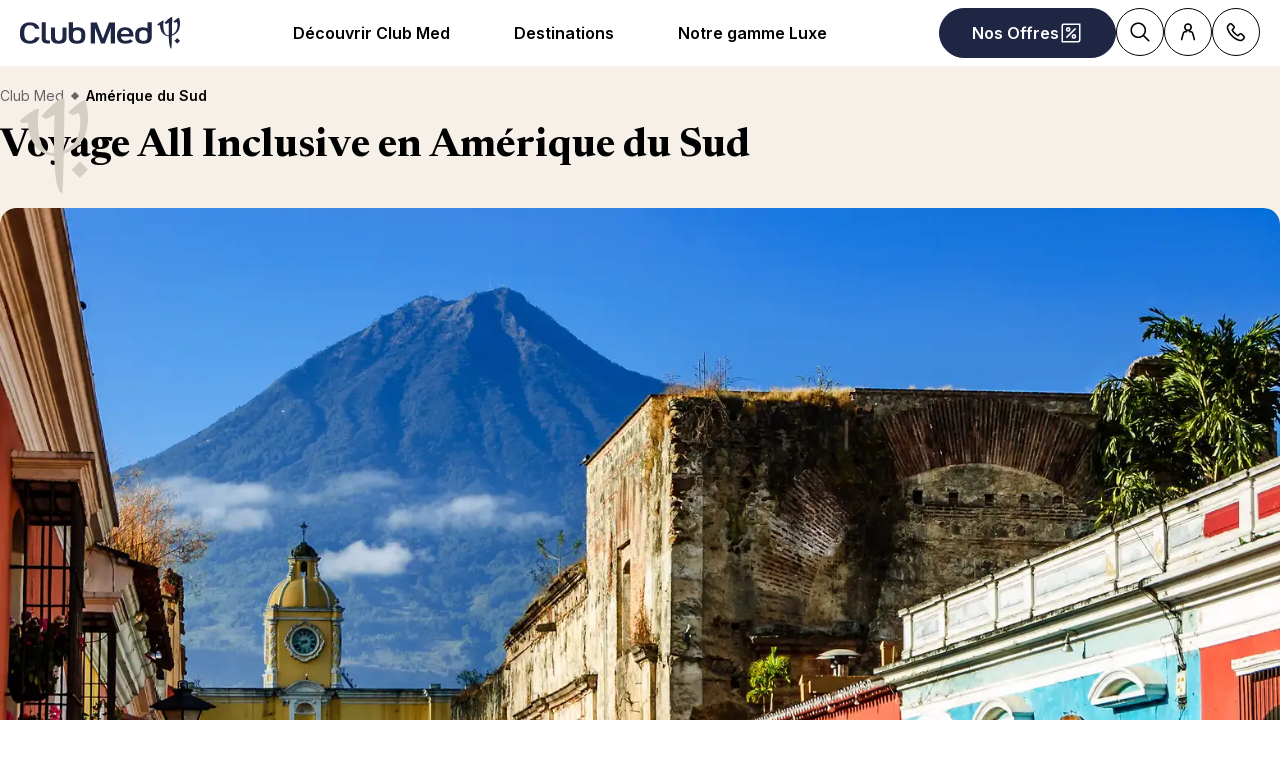

--- FILE ---
content_type: text/html; charset=utf-8
request_url: https://www.clubmed.fr/d/amerique-du-sud
body_size: 53963
content:
<!DOCTYPE html><html dir="ltr" lang="fr-FR"><head><meta charSet="utf-8"/><meta name="viewport" content="width=device-width, initial-scale=1"/><link rel="preload" as="image" imageSrcSet="https://production.media.dcx.clubmed/?url=https%3A%2F%2Fassets.dream.clubmed%2Fpm_7531_631_631161-t575y2uo7q-swhr.jpg&amp;format=webp&amp;width=300&amp;height=300&amp;quality=70 300w, https://production.media.dcx.clubmed/?url=https%3A%2F%2Fassets.dream.clubmed%2Fpm_7531_631_631161-t575y2uo7q-swhr.jpg&amp;format=webp&amp;width=600&amp;height=600&amp;quality=70 600w, https://production.media.dcx.clubmed/?url=https%3A%2F%2Fassets.dream.clubmed%2Fpm_7531_631_631161-t575y2uo7q-swhr.jpg&amp;format=webp&amp;width=720&amp;height=720&amp;quality=70 720w, https://production.media.dcx.clubmed/?url=https%3A%2F%2Fassets.dream.clubmed%2Fpm_7531_631_631161-t575y2uo7q-swhr.jpg&amp;format=webp&amp;width=780&amp;height=500&amp;quality=70 780w, https://production.media.dcx.clubmed/?url=https%3A%2F%2Fassets.dream.clubmed%2Fpm_7531_631_631161-t575y2uo7q-swhr.jpg&amp;format=webp&amp;width=1560&amp;height=1000&amp;quality=60 1560w, https://production.media.dcx.clubmed/?url=https%3A%2F%2Fassets.dream.clubmed%2Fpm_7531_631_631161-t575y2uo7q-swhr.jpg&amp;format=webp&amp;width=900&amp;height=900&amp;quality=85 900w"/><link rel="preload" as="image" imageSrcSet="https://production.media.dcx.clubmed/?url=https%3A%2F%2Fassets.dream.clubmed%2Fpm_7531_631_631161-t575y2uo7q-swhr.jpg&amp;format=webp&amp;width=300&amp;height=300&amp;quality=70 300w, https://production.media.dcx.clubmed/?url=https%3A%2F%2Fassets.dream.clubmed%2Fpm_7531_631_631161-t575y2uo7q-swhr.jpg&amp;format=webp&amp;width=600&amp;height=600&amp;quality=70 600w, https://production.media.dcx.clubmed/?url=https%3A%2F%2Fassets.dream.clubmed%2Fpm_7531_631_631161-t575y2uo7q-swhr.jpg&amp;format=webp&amp;width=720&amp;height=720&amp;quality=70 720w, https://production.media.dcx.clubmed/?url=https%3A%2F%2Fassets.dream.clubmed%2Fpm_7531_631_631161-t575y2uo7q-swhr.jpg&amp;format=webp&amp;width=780&amp;height=500&amp;quality=70 780w, https://production.media.dcx.clubmed/?url=https%3A%2F%2Fassets.dream.clubmed%2Fpm_7531_631_631161-t575y2uo7q-swhr.jpg&amp;format=webp&amp;width=1560&amp;height=1000&amp;quality=60 1560w, https://production.media.dcx.clubmed/?url=https%3A%2F%2Fassets.dream.clubmed%2Fpm_7531_631_631161-t575y2uo7q-swhr.jpg&amp;format=webp&amp;width=900&amp;height=900&amp;quality=85 900w" imageSizes="(min-width: 640px) 55vw, 85vw"/><link rel="stylesheet" href="/assets/_next/static/css/4daf1d97094ce8d2.css" data-precedence="next"/><link rel="stylesheet" href="/assets/_next/static/css/06ef226ac521a10b.css" data-precedence="next"/><link rel="preload" as="script" fetchPriority="low" href="/assets/_next/static/chunks/webpack-b1f3b037e706d044.js"/><script src="/assets/_next/static/chunks/87c73c54-4950fa923201ef88.js" async=""></script><script src="/assets/_next/static/chunks/1968-50fe70cf7ba9e175.js" async=""></script><script src="/assets/_next/static/chunks/main-app-0ec40ed5af72647c.js" async=""></script><script src="/assets/_next/static/chunks/app/global-error-929fe57cf9c295e0.js" async=""></script><script src="/assets/_next/static/chunks/1637-d8f5be6e89b85b2d.js" async=""></script><script src="/assets/_next/static/chunks/5021-c679618502916d01.js" async=""></script><script src="/assets/_next/static/chunks/6699-b87defcec376c04f.js" async=""></script><script src="/assets/_next/static/chunks/1091-8c3e75a69a57f0ce.js" async=""></script><script src="/assets/_next/static/chunks/2280-1e447ff659ae64ae.js" async=""></script><script src="/assets/_next/static/chunks/9762-b9ff5c679ad2390d.js" async=""></script><script src="/assets/_next/static/chunks/5842-c0193eeb70c7fc3e.js" async=""></script><script src="/assets/_next/static/chunks/6665-8930fa664df2aa9a.js" async=""></script><script src="/assets/_next/static/chunks/app/layout-357a78c8ee34e445.js" async=""></script><script src="/assets/_next/static/chunks/7679-20ccbb29cdd2c7b0.js" async=""></script><script src="/assets/_next/static/chunks/9550-27621c64824bc2ac.js" async=""></script><script src="/assets/_next/static/chunks/5898-7c39160e727cf5b1.js" async=""></script><script src="/assets/_next/static/chunks/3137-3b56745568146665.js" async=""></script><script src="/assets/_next/static/chunks/2935-5d08c71cb404b5cd.js" async=""></script><script src="/assets/_next/static/chunks/994-d3720cf05128d08d.js" async=""></script><script src="/assets/_next/static/chunks/687-c646931b62ae3ffb.js" async=""></script><script src="/assets/_next/static/chunks/app/%5Blang%5D/d/%5B%5B...slug%5D%5D/page-130ebdcab2c1dc9b.js" async=""></script><script src="/assets/_next/static/chunks/708-0731ef982dd65085.js" async=""></script><script src="/assets/_next/static/chunks/8209-5feeeda863b1604e.js" async=""></script><script src="/assets/_next/static/chunks/9006-16dc2a8d181d6c79.js" async=""></script><script src="/assets/_next/static/chunks/9188-b464b8c508f79006.js" async=""></script><script src="/assets/_next/static/chunks/4536-cc8e8ce3256db296.js" async=""></script><script src="/assets/_next/static/chunks/2075-577f90e63ec45fe2.js" async=""></script><script src="/assets/_next/static/chunks/app/%5Blang%5D/page-aa142a10ec611f2e.js" async=""></script><script src="/assets/_next/static/chunks/app/error-a37985d68a20063a.js" async=""></script><link rel="preload" href="https://fonts.googleapis.com/css2?family=Inter:wght@400;600&amp;family=Newsreader:opsz,wght@6..72,700&amp;display=swap" as="style"/><link rel="preload" href="https://zpued15hlf.kameleoon.io/engine.js" as="script" fetchPriority="high"/><link rel="preload" href="/__ENV.js" as="script"/><link rel="preload" as="image" imageSrcSet="https://production.media.dcx.clubmed/?url=https%3A%2F%2Fassets.dream.clubmed%2Fpm_7531_394_394360-ficq69sk1o-swhr.jpg&amp;format=webp&amp;width=300&amp;height=300&amp;quality=70 300w, https://production.media.dcx.clubmed/?url=https%3A%2F%2Fassets.dream.clubmed%2Fpm_7531_394_394360-ficq69sk1o-swhr.jpg&amp;format=webp&amp;width=600&amp;height=600&amp;quality=70 600w, https://production.media.dcx.clubmed/?url=https%3A%2F%2Fassets.dream.clubmed%2Fpm_7531_394_394360-ficq69sk1o-swhr.jpg&amp;format=webp&amp;width=900&amp;height=900&amp;quality=85 900w"/><link rel="preload" as="image" imageSrcSet="https://assets.dream.clubmed/pm_7531_631_631161-t575y2uo7q-swhr.jpg" imageSizes="calc(100vw - 40px)"/><link rel="preconnect" href="https://fonts.googleapis.com"/><link rel="preconnect" href="https://fonts.gstatic.com" crossorigin="anonymous"/><link rel="preconnect" href="https://production.media.dcx.clubmed/"/><link rel="icon" href="/favicon-dark.ico" media="(prefers-color-scheme: dark)"/><link rel="icon" href="/favicon-light.ico" media="(prefers-color-scheme: light)"/><link rel="preload" href="https://zpued15hlf.kameleoon.io/engine.js" as="script" fetchPriority="high"/><link rel="preload" as="image" href="https://assets.dream.clubmed/pm_7531_631_631161-t575y2uo7q-swhr.jpg" imageSrcSet="https://assets.dream.clubmed/pm_7531_631_631161-t575y2uo7q-swhr.jpg" imageSizes="calc(100vw - 40px)"/><title>Voyage Amerique Du Sud &amp; Séjours Tout Compris | Club Med</title><meta name="description" content="Offrez-vous un séjour tout compris en Amérique du Sud. Évadez-vous pour le Brésil : Itaparica, Rio Das Pedras, Lake Paradise, Transcoso ..."/><meta name="robots" content="max-image-preview:standard, max-snippet:-1, max-video-preview:-1"/><link rel="alternate" hrefLang="de-DE" href="https://www.clubmed.de/d/sudamerika"/><link rel="alternate" hrefLang="en-CN" href="https://www.clubmed.com.cn/d/south-america?locale=en-CN"/><link rel="alternate" hrefLang="en-DK" href="https://www.clubmed.dk/d/south-america"/><link rel="alternate" hrefLang="en-GB" href="https://www.clubmed.co.uk/d/south-america"/><link rel="alternate" hrefLang="x-default" href="https://www.clubmed.co.uk/d/south-america"/><link rel="alternate" hrefLang="en-IE" href="https://www.clubmed.ie/d/south-america"/><link rel="alternate" hrefLang="en-IL" href="https://www.clubmed.co.il/d/south-america?locale=en-IL"/><link rel="alternate" hrefLang="en-ZA" href="https://www.clubmed.co.za/d/south-america"/><link rel="alternate" hrefLang="es-AR" href="https://www.clubmed.com.ar/d/america-del-sur"/><link rel="alternate" hrefLang="es-CL" href="https://www.clubmed.cl/d/america-del-sur"/><link rel="alternate" hrefLang="es-ES" href="https://www.clubmed.es/d/america-del-sur"/><link rel="alternate" hrefLang="es-PE" href="https://www.club-med.pe/d/america-del-sur"/><link rel="alternate" hrefLang="es-UY" href="https://www.clubmed.uy/d/america-del-sur"/><link rel="alternate" hrefLang="fr-BE" href="https://www.clubmed.be/d/amerique-du-sud"/><link rel="alternate" hrefLang="fr-FR" href="https://www.clubmed.fr/d/amerique-du-sud"/><link rel="alternate" hrefLang="it-IT" href="https://www.clubmed.it/d/sud-america"/><link rel="alternate" hrefLang="nl-NL" href="https://www.clubmed.nl/d/zuid-amerika"/><link rel="alternate" hrefLang="pt-BR" href="https://www.clubmed.com.br/d/america-do-sul"/><link rel="alternate" hrefLang="sv-SE" href="https://www.clubmed.se/d/sydamerika"/><link rel="alternate" hrefLang="tr-TR" href="https://www.clubmed.com.tr/d/guney-amerika"/><link rel="canonical" href="https://www.clubmed.fr/d/amerique-du-sud"/><meta property="og:title" content="Voyage Amerique Du Sud &amp; Séjours Tout Compris | Club Med"/><meta property="og:description" content="Offrez-vous un séjour tout compris en Amérique du Sud. Évadez-vous pour le Brésil : Itaparica, Rio Das Pedras, Lake Paradise, Transcoso ..."/><meta property="og:locale" content="fr_FR"/><meta property="og:site_name" content="Club Med"/><meta property="og:type" content="website"/><meta property="og:url" content="https://www.clubmed.fr/d/amerique-du-sud"/><meta property="og:image" content="https://assets.dream.clubmed/pm_7531_631_631161-t575y2uo7q-swhr.jpg"/><meta property="og:image:alt" content=""/><meta property="og:image:height" content="900"/><meta property="og:image:width" content="900"/><meta name="twitter:card" content="summary_large_image"/><meta name="twitter:title" content="Voyage Amerique Du Sud &amp; Séjours Tout Compris | Club Med"/><meta name="twitter:description" content="Offrez-vous un séjour tout compris en Amérique du Sud. Évadez-vous pour le Brésil : Itaparica, Rio Das Pedras, Lake Paradise, Transcoso ..."/><meta name="twitter:image" content="https://assets.dream.clubmed/pm_7531_631_631161-t575y2uo7q-swhr.jpg"/><meta name="twitter:image:alt" content=""/><link rel="stylesheet" href="https://fonts.googleapis.com/css2?family=Inter:wght@400;600&amp;family=Newsreader:opsz,wght@6..72,700&amp;display=swap"/><style>:root {
--font-family-sans: Inter;
--font-family-serif: Newsreader;
}</style><script src="/assets/_next/static/chunks/polyfills-42372ed130431b0a.js" noModule=""></script></head><body><div hidden=""><!--$--><!--/$--></div><script>(self.__next_s=self.__next_s||[]).push(["/__ENV.js",{}])</script><noscript><iframe title="gtmIframe" src="https://www.googletagmanager.com/ns.html?id=GTM-K4T9XZJP" height="0" width="0" style="display:none;visibility:hidden"></iframe></noscript><noscript><iframe title="gtmIframe" src="https://www.clubmed.fr/metrics/ns.html?id=GTM-N83KGJBT" height="0" width="0" style="display:none;visibility:hidden"></iframe></noscript><div class="relative isolate z-5 sr-only !fixed flex focus-within:not-sr-only" id="skip-links"></div><div class="isolate"><div data-rht-toaster="" style="position:fixed;z-index:9999;top:16px;left:16px;right:16px;bottom:16px;pointer-events:none;inset:0;isolation:isolate"></div><header __typename="Header" id="header" class="flex items-center justify-between gap-x-8 overflow-x-clip bg-white p-8 ps-20 lg:px-20 relative isolate z-5" role="banner"><a href="/" data-tracking="{&quot;event&quot;:&quot;click_header&quot;,&quot;event_click&quot;:{&quot;detail_click&quot;:&quot;main_logo&quot;}}" class="w-120 md:w-160"><span class="sr-only">Club Med Luxury All Inclusive Resorts &amp; Holiday Packages</span><span aria-hidden="true" class="inline-block w-16 shrink-0 align-middle text-inherit text-ultramarine" data-testid="icon-ClubMed" style="aspect-ratio:5;width:100%"><svg style="rotate:0deg" viewBox="0 0 120 24"><use xlink:href="/assets/_next/static/icons/7a89086e684b49d7240c534d4d77fb43/ClubMed.svg#ClubMed"></use></svg></span></a><nav class="hidden items-center gap-x-12 px-8 lg:flex" role="navigation"><div><a aria-controls="_R_36sdbH1_" aria-haspopup="true" href="/l/decouvrir-club-med" id="_R_36sdb_" class="flex button button-outline button-black button-pill button-medium !border-0 cursor-pointer" data-name="ButtonAnchor">Découvrir Club Med </a><div class="absolute inset-x-0 top-full bg-white px-20 py-40 hidden"><div aria-labelledby="_R_36sdb_" class="mb-24 flex columns-5 justify-center gap-x-40" data-testid="menu" id="_R_36sdbH1_"><div class="break-inside-avoid-column space-y-32 text-b3"><div><p aria-level="2" role="heading"><a class="block font-bold" data-testid="menuitem" href="/l/sejour-tout-compris">Le Tout Compris by Club Med</a></p><ul class="mt-20 space-y-8"><li><a data-testid="menuitem" href="/l/sejour-tout-compris">L&#x27;offre Tout Compris au soleil</a></li><li><a data-testid="menuitem" href="/l/ski-tout-compris">L&#x27;offre Tout Compris au ski</a></li><li><a data-testid="menuitem" href="/l/club-enfant">Les clubs enfants</a></li><li><a data-testid="menuitem" href="/l/sports">Les sports</a></li><li><a data-testid="menuitem" href="/l/la-table-au-club-med">La table au Club Med</a></li></ul></div></div><div class="break-inside-avoid-column space-y-32 text-b3"><div><p aria-level="2" role="heading"><a class="block font-bold" data-testid="menuitem" href="/s">Les types de séjours</a></p><ul class="mt-20 space-y-8"><li><a data-testid="menuitem" href="/s?product_type_label=Resorts">Vacances en Resorts</a></li><li><a data-testid="menuitem" href="/d/croisieres">Les Croisières</a></li><li><a data-testid="menuitem" href="/l/villas-chalets">Villas &amp; Chalets</a></li><li><a data-testid="menuitem" href="/l/circuits-tout-compris">Circuits  </a></li><li><a data-testid="menuitem" href="/l/escapades">Escapades</a></li></ul></div></div><div class="break-inside-avoid-column space-y-32 text-b3"><div><p aria-level="2" role="heading"><a class="block font-bold" data-testid="menuitem" href="/">Avec qui voyager</a></p><ul class="mt-20 space-y-8"><li><a data-testid="menuitem" href="/l/idee-vacances-en-famille">En famille</a></li><li><a data-testid="menuitem" href="/l/vacances-romantiques">En couple</a></li><li><a data-testid="menuitem" href="/l/voyage-de-noces">Voyage de noces</a></li><li><a data-testid="menuitem" href="/l/vacances-solo">Voyager seul</a></li></ul></div><div><p aria-level="2" role="heading"><a class="block font-bold" data-testid="menuitem" href="/l/ou-et-quand-partir-en-vacances">Quand partir </a></p><ul class="mt-20 space-y-8"><li><a data-testid="menuitem" href="/l/ou-partir-en-automne">En automne</a></li><li><a data-testid="menuitem" href="/l/vacances-hiver">En hiver</a></li><li><a data-testid="menuitem" href="/l/ou-partir-au-printemps">Au printemps</a></li><li><a data-testid="menuitem" href="/l/destination-ete">En été</a></li></ul></div></div><div class="break-inside-avoid-column space-y-32 text-b3"><div><p aria-level="2" role="heading"><a class="block font-bold" data-testid="menuitem" href="/d">Nos inspirations saisonnières</a></p><ul class="mt-20 space-y-8"><li><a data-testid="menuitem" href="/l/partir-en-vacances-en-fevrier">Vacances d&#x27;hiver</a></li><li><a data-testid="menuitem" href="/l/vacances-de-paques">Vacances de printemps</a></li><li><a data-testid="menuitem" href="/o/ponts-de-mai">Ponts de mai </a></li><li><a data-testid="menuitem" href="/l/destination-ete">Nos destinations en été</a></li><li><a data-testid="menuitem" href="/l/ete-indien">Été indien</a></li><li><a data-testid="menuitem" href="/l/vacances-toussaint">Vacances de la Toussaint</a></li><li><a data-testid="menuitem" href="/l/fetes-de-fin-annee">Fêtes de fin d&#x27;année</a></li></ul></div></div><div class="break-inside-avoid-column space-y-32 text-b3"><div><p aria-level="2" role="heading"><a class="block font-bold" data-testid="menuitem" href="/l/reserver-un-sejour-en-toute-serenite">Voyager en toute sérénité</a></p><ul class="mt-20 space-y-8"><li><a data-testid="menuitem" href="/l/reserver-un-sejour-en-toute-serenite">Réserver en toute sérénité</a></li><li><a data-testid="menuitem" href="/l/choisir-son-transport-avec-club-med">Nos services transports</a></li><li><a data-testid="menuitem" href="/l/easy-arrival">Facilitez votre arrivée</a></li><li><a data-testid="menuitem" href="/l/serenite-neige">Sérénité neige</a></li></ul></div><div><p aria-level="2" role="heading"><a class="block font-bold" data-testid="menuitem" href="/l/decouvrir-club-med">Club Med c&#x27;est aussi</a></p><ul class="mt-20 space-y-8"><li><a data-testid="menuitem" href="/l/tourisme-responsable">Tourisme Responsable</a></li><li><a data-testid="menuitem" href="/me/home">Meeting &amp; Events</a></li><li><a data-testid="menuitem" href="/l/property/home">Devenir propriétaire</a></li><li><a data-testid="menuitem" href="https://boutique.clubmed.fr/">Boutique Club Med </a></li></ul></div></div></div><a href="/l/sejour-tout-compris" target="_self" class="bg-black text-white before:absolute before:inset-0 before:bg-black/40 before:-z-1 group relative isolate flex aspect-horizontal flex-col items-center gap-y-8 overflow-hidden rounded-16 bg-cover bg-center px-28 py-32 text-center mx-auto max-w-360" data-name="PushAnimation" style="background-image:url(https://production.media.dcx.clubmed/?url=https%3A%2F%2Fassets.dream.clubmed%2Fpm_7531_541_541300-took4iywhi-swhr.jpg&amp;format=webp&amp;width=720&amp;height=456&amp;quality=50)"><p class="font-serif text-h3">Bienvenue au Club</p><p class="text-b3">Découvrez l&#x27;art des vacances tout compris</p><span class="flex button button-solid button-white button-pill button-medium mt-auto" data-name="FakeButton">En savoir plus &gt;</span></a></div></div><div><a aria-controls="_R_56sdbH1_" aria-haspopup="true" href="/d" id="_R_56sdb_" class="flex button button-outline button-black button-pill button-medium !border-0 cursor-pointer" data-name="ButtonAnchor">Destinations</a><div class="absolute inset-x-0 top-full bg-white px-20 py-40 hidden"><div aria-labelledby="_R_56sdb_" class="mb-24 flex columns-5 justify-center gap-x-40" data-testid="menu" id="_R_56sdbH1_"><div class="break-inside-avoid-column space-y-32 text-b3"><div><p aria-level="2" role="heading"><a class="block font-bold" data-testid="menuitem" href="/d/europe">Europe &amp; Méditerranée </a></p><ul class="mt-20 space-y-8"><li><a data-testid="menuitem" href="/d/europe/espagne">Espagne</a></li><li><a data-testid="menuitem" href="/d/europe/france">France</a></li><li><a data-testid="menuitem" href="/d/europe/grece">Grèce</a></li><li><a data-testid="menuitem" href="/d/europe/italie">Italie</a></li><li><a data-testid="menuitem" href="/d/europe/portugal">Portugal</a></li><li><a data-testid="menuitem" href="/d/europe/sicile">Sicile</a></li><li><a data-testid="menuitem" href="/d/europe/turquie">Turquie</a></li></ul></div><div><p aria-level="2" role="heading"><a class="block font-bold" data-testid="menuitem" href="/d/alpes">Alpes</a></p><ul class="mt-20 space-y-8"><li><a data-testid="menuitem" href="/d/alpes/france">France</a></li><li><a data-testid="menuitem" href="/d/alpes/italie">Italie</a></li><li><a data-testid="menuitem" href="/d/alpes/suisse">Suisse</a></li><li><a data-testid="menuitem" href="/d/alpes/la-montagne-en-ete">Les Alpes en été</a></li></ul></div></div><div class="break-inside-avoid-column space-y-32 text-b3"><div><p aria-level="2" role="heading"><a class="block font-bold" data-testid="menuitem" href="/d/afrique">Afrique &amp; Moyen Orient</a></p><ul class="mt-20 space-y-8"><li><a data-testid="menuitem" href="/d/afrique/maroc">Maroc </a></li><li><a data-testid="menuitem" href="/l/club-med-exclusive-collection-oman">Oman (2028) </a></li><li><a data-testid="menuitem" href="/d/afrique/senegal">Sénégal</a></li><li><a data-testid="menuitem" href="/d/afrique-et-moyen-orient/afrique-du-sud">Afrique du Sud </a></li><li><a data-testid="menuitem" href="/d/afrique/tunisie">Tunisie </a></li></ul></div><div><p aria-level="2" role="heading"><a class="block font-bold" data-testid="menuitem" href="/d/les-caraibes">Les Caraïbes </a></p><ul class="mt-20 space-y-8"><li><a data-testid="menuitem" href="/d/les-caraibes/les-bahamas">Bahamas</a></li><li><a data-testid="menuitem" href="/d/les-caraibes/guadeloupe">Guadeloupe</a></li><li><a data-testid="menuitem" href="/d/les-caraibes/martinique">Martinique</a></li><li><a data-testid="menuitem" href="/d/les-caraibes/republique-dominicaine">République Dominicaine </a></li><li><a data-testid="menuitem" href="/d/les-caraibes/turks-et-caicos">Turks et Caïcos </a></li></ul></div></div><div class="break-inside-avoid-column space-y-32 text-b3"><div><p aria-level="2" role="heading"><a class="block font-bold" data-testid="menuitem">Amériques</a></p><ul class="mt-20 space-y-8"><li><a data-testid="menuitem" href="/d/amerique-du-sud/bresil">Brésil</a></li><li><a data-testid="menuitem" href="/d/amerique-du-nord/canada">Canada</a></li><li><a data-testid="menuitem" href="/d/floride-et-mexique/mexique">Mexique</a></li></ul></div><div><p aria-level="2" role="heading"><a class="block font-bold" data-testid="menuitem" href="/d/ocean-indien">Océan Indien </a></p><ul class="mt-20 space-y-8"><li><a data-testid="menuitem" href="/d/ocean-indien/ile-maurice">Île Maurice </a></li><li><a data-testid="menuitem" href="/d/ocean-indien/maldives">Maldives</a></li><li><a data-testid="menuitem" href="/d/ocean-indien/seychelles">Seychelles</a></li></ul></div></div><div class="break-inside-avoid-column space-y-32 text-b3"><div><p aria-level="2" role="heading"><a class="block font-bold" data-testid="menuitem" href="/d/asie">Asie</a></p><ul class="mt-20 space-y-8"><li><a data-testid="menuitem" href="/l/nouveau-resort-borneo">Borneo (2026)</a></li><li><a data-testid="menuitem" href="/d/asie/chine">Chine </a></li><li><a data-testid="menuitem" href="/d/asie/japon">Japon</a></li><li><a data-testid="menuitem" href="/d/asie/thailande">Thaïlande </a></li><li><a data-testid="menuitem" href="/d/asie/malaisie">Malaisie </a></li><li><a data-testid="menuitem" href="/d/asie/indonesie">Indonésie </a></li></ul></div></div><div class="break-inside-avoid-column space-y-32 text-b3"><div><p aria-level="2" role="heading"><a class="block font-bold" data-testid="menuitem" href="/d/croisieres">Croisières </a></p><ul class="mt-20 space-y-8"><li><a data-testid="menuitem" href="/d/europe/croisieres-mediterranee">Croisières en Méditerranée </a></li><li><a data-testid="menuitem" href="/d/les-caraibes/croisieres-caraibes">Croisières aux Caraïbes </a></li></ul></div><div><p aria-level="2" role="heading"><a class="block font-bold" data-testid="menuitem" href="/t">Circuits Club Med Découverte </a></p><ul class="mt-20 space-y-8"><li><a data-testid="menuitem" href="/t/europe-et-mediterranee">Europe &amp; Méditerranée </a></li><li><a data-testid="menuitem" href="/t/les-caraibes">Caraïbes </a></li><li><a data-testid="menuitem" href="/t/amerique-du-nord-et-centrale">Amérique du Nord &amp; Centrale</a></li><li><a data-testid="menuitem" href="/t/amerique-du-sud">Amérique du Sud </a></li><li><a data-testid="menuitem" href="/t/afrique-et-moyen-orient">Afrique &amp; Moyen-Orient</a></li><li><a data-testid="menuitem" href="/t/asie-et-oceanie">Asie &amp; Océanie </a></li><li><a data-testid="menuitem" href="/t/ocean-indien">Océan Indien </a></li></ul></div></div></div><a href="/r/south-africa-beach-and-safari/y" target="_self" class="bg-black text-white before:absolute before:inset-0 before:bg-black/40 before:-z-1 group relative isolate flex aspect-horizontal flex-col items-center gap-y-8 overflow-hidden rounded-16 bg-cover bg-center px-28 py-32 text-center mx-auto max-w-360" data-name="PushAnimation" style="background-image:url(https://production.media.dcx.clubmed/?url=https%3A%2F%2Fassets.dream.clubmed%2Fpm_7531_708_708451-fpf4boj54l.jpg&amp;format=webp&amp;width=720&amp;height=456&amp;quality=50)"><p class="font-serif text-h3">Nouveau Resort en Afrique du Sud</p><p class="text-b3">Réservez dès aujourd’hui l’aventure d’une vie</p><span class="flex button button-solid button-white button-pill button-medium mt-auto" data-name="FakeButton">J&#x27;en profite &gt;</span></a></div></div><div><a aria-controls="_R_76sdbH1_" aria-haspopup="true" href="/l/club-med-exclusive-collection" id="_R_76sdb_" class="flex button button-outline button-black button-pill button-medium !border-0 cursor-pointer" data-name="ButtonAnchor">Notre gamme Luxe </a><div class="absolute inset-x-0 top-full bg-white px-20 py-40 hidden"><div aria-labelledby="_R_76sdb_" class="mb-24 flex columns-5 justify-center gap-x-40" data-testid="menu" id="_R_76sdbH1_"><div class="break-inside-avoid-column space-y-32 text-b3"><div><p aria-level="2" role="heading"><a class="block font-bold" data-testid="menuitem" href="/l/club-med-exclusive-collection">Notre Offre Exclusive Collection</a></p><ul class="mt-20 space-y-8"><li><a data-testid="menuitem" href="/l/club-med-exclusive-collection">Tout savoir sur notre gamme luxe</a></li></ul></div><div><p aria-level="2" role="heading"><a class="block font-bold" data-testid="menuitem" href="/l/exclusive-collection-resorts">Nos Resorts gamme Luxe</a></p><ul class="mt-20 space-y-8"><li><a data-testid="menuitem" href="/r/cefalu/y">Cefalù - Sicile</a></li><li><a data-testid="menuitem" href="/r/la-plantation-d-albion-club-med/y">La Plantation d&#x27;Albion - Île Maurice</a></li><li><a data-testid="menuitem" href="/r/miches-playa-esmeralda/y">Michès Playa Esmeralda - Rep. Dominicaine</a></li><li><a data-testid="menuitem" href="/r/seychelles/y">Seychelles</a></li><li><a data-testid="menuitem" href="/r/val-d-isere/w">Val d&#x27;Isère</a></li><li><a data-testid="menuitem" href="/l/exclusive-collection-resorts">Tous nos Resorts Exclusive Collection</a></li></ul></div></div><div class="break-inside-avoid-column space-y-32 text-b3"><div><p aria-level="2" role="heading"><a class="block font-bold" data-testid="menuitem" href="/l/espaces-exclusive-collection">Nos espaces Luxe</a></p><ul class="mt-20 space-y-8"><li><a data-testid="menuitem" href="/r/la-rosiere/w#exclusive-collection-space">La Rosière</a></li><li><a data-testid="menuitem" href="/r/les-arcs-panorama/w#exclusive-collection-space">Les Arcs Panorama</a></li><li><a data-testid="menuitem" href="/r/tignes/w#exclusive-collection-space">Tignes</a></li><li><a data-testid="menuitem" href="/r/valmorel/w#exclusive-collection-space">Valmorel</a></li><li><a data-testid="menuitem" href="/r/marrakech-la-palmeraie/y#exclusive-collection-space">Marrakech la Palmeraie</a></li><li><a data-testid="menuitem" href="/r/punta-cana/y#exclusive-collection-space">Punta Cana - Rep. Dominicaine</a></li><li><a data-testid="menuitem" href="/r/cancun/y#exclusive-collection-space">Cancún - Mexique</a></li><li><a data-testid="menuitem" href="/r/rio-das-pedras/y#exclusive-collection-space">Rio das Pedras - Brésil</a></li><li><a data-testid="menuitem" href="/r/kani/y#exclusive-collection-space">Kani - Maldives</a></li><li><a data-testid="menuitem" href="/r/quebec-charlevoix/w#exclusive-collection-space">Quebec Charlevoix - Canada</a></li><li><a data-testid="menuitem" href="/r/kiroro-peak/w#exclusive-collection-space">Kiroro Peak - Japon </a></li><li><a data-testid="menuitem" href="/l/espaces-exclusive-collection">Tous nos Espaces Exclusive Collection</a></li></ul></div></div><div class="break-inside-avoid-column space-y-32 text-b3"><div><p aria-level="2" role="heading"><a class="block font-bold" data-testid="menuitem" href="/d/croisieres">Nos Croisières</a></p><ul class="mt-20 space-y-8"><li><a data-testid="menuitem" href="/l/croisieres-notre-voilier">Notre voilier Club Med 2</a></li><li><a data-testid="menuitem" href="/d/europe/croisieres-mediterranee">Nos croisières en Méditerranée</a></li><li><a data-testid="menuitem" href="/d/les-caraibes/croisieres-caraibes">Nos croisières aux Caraïbes</a></li><li><a data-testid="menuitem" href="/d/croisieres">Toutes nos croisières</a></li></ul></div><div><p aria-level="2" role="heading"><a class="block font-bold" data-testid="menuitem" href="/l/villas-chalets">Nos Villas &amp; Chalets</a></p><ul class="mt-20 space-y-8"><li><a data-testid="menuitem" href="/r/les-appartements-chalets-de-grand-massif-samoens-morillon/w">Appartements-Chalets de Grand Massif Samoëns Morillon</a></li><li><a data-testid="menuitem" href="/r/les-appartements-chalets-de-valmorel/w">Appartements-Chalets de Valmorel</a></li><li><a data-testid="menuitem" href="/r/les-villas-de-finolhu/y">Villas de Finolhu</a></li><li><a data-testid="menuitem" href="/r/les-villas-d-albion/y">Villas d&#x27;Albion</a></li><li><a data-testid="menuitem" href="/l/villas-chalets">Tous nos Villas &amp; Chalets</a></li></ul></div></div></div><a href="/d/croisieres" target="_self" class="bg-black text-white before:absolute before:inset-0 before:bg-black/40 before:-z-1 group relative isolate flex aspect-horizontal flex-col items-center gap-y-8 overflow-hidden rounded-16 bg-cover bg-center px-28 py-32 text-center mx-auto max-w-360" data-name="PushAnimation" style="background-image:url(https://production.media.dcx.clubmed/?url=https%3A%2F%2Fassets.dream.clubmed%2Fpm_7531_626_626961-fd5w09e8ab-swhr.jpg&amp;format=webp&amp;width=720&amp;height=456&amp;quality=50)"><p class="font-serif text-h3">Club Med 2</p><p class="text-b3">Croisières dans les Caraïbes &amp; Méditerranée</p><span class="flex button button-solid button-white button-pill button-medium mt-auto" data-name="FakeButton">Je navigue &gt; </span></a></div></div></nav><div class="flex gap-x-8"><div class="relative inline-block"><a href="/o" class="flex button button-solid button-ultramarine button-circle button-medium md:button-pill" data-name="ButtonAnchor"><span class="sr-only md:not-sr-only">Nos Offres </span><span aria-hidden="true" class="inline-block w-16 shrink-0 align-middle text-inherit" data-testid="icon-SpecialOffersPercent" style="aspect-ratio:1;width:24px"><svg style="rotate:0deg" viewBox="0 0 30 30"><use xlink:href="/assets/_next/static/icons/e211b987e9475dde61c1d162e7b5d1f5/SpecialOffersPercent.svg#SpecialOffersPercent"></use></svg></span></a></div><a href="/s" class="flex button button-outline button-black button-circle button-medium hidden lg:flex" data-name="ButtonAnchor"><span class="sr-only">Rechercher</span><span aria-hidden="true" class="inline-block w-16 shrink-0 align-middle text-inherit" data-testid="icon-Search" style="aspect-ratio:1;width:24px"><svg style="rotate:0deg" viewBox="0 0 30 30"><use xlink:href="/assets/_next/static/icons/87aba045b26292add05db1238f709b4c/Search.svg#Search"></use></svg></span></a><div><button type="button" aria-label="Account" class="flex button button-outline button-black button-circle button-medium" data-name="Button"><span aria-hidden="true" class="inline-block w-16 shrink-0 align-middle text-inherit" data-testid="icon-PeopleSingle" style="aspect-ratio:1;width:24px"><svg style="rotate:0deg" viewBox="0 0 30 30"><use xlink:href="/assets/_next/static/icons/316e5cba044bb950c85c70ed3558d6d0/PeopleSingle.svg#PeopleSingle"></use></svg></span></button><div aria-hidden="true" class="fixed inset-x-0 bottom-0 top-[--main-mobile-top-offset] z-1 overflow-y-auto border border-lightGrey bg-white transition-transform/opacity duration-500 transition-discrete md:absolute md:inset-x-auto md:bottom-auto md:end-20 md:top-80 md:w-420 md:rounded-16 p-20 pointer-events-none -translate-x-full opacity-0" inert=""><div class="mb-12 font-serif text-h5" aria-level="4" role="heading">Connectez-vous !</div><p class="mb-20 text-b4">Gérez tous vos voyages (passés ou futurs) et vos informations de profil (coordonnées &amp; informations passeport, avoirs...) et confirmez vos options.</p><a href="https://accounts.clubmed.com/authorize?client_id=5633b99b-b908-4d59-8249-0ec73e734714&amp;redirect_uri=https%3A%2F%2Fwww.clubmed.fr%2F_graphql%2Fsignin-redirect&amp;response_type=code&amp;state=N4IgFg9gtgpg%2BgVwE4EsQC5wBcsAcDO6A9EQO7kB0AxgDYIBGsAJhQGZJEgA0ISMTKPlSyJUGbHkIlypanUb82HAIZUqEBADss3ELj4A3FBvyi0mMDgLEylWg2ZLOAXyA&amp;scope=openid+profile+email+clubmed&amp;locale=fr-FR" class="flex button button-solid button-saffron button-pill button-medium mb-40 ms-auto w-fit" data-name="ButtonAnchor">Se connecter</a><div class="text-b4 font-semibold"><p>Pas encore de compte ?</p><a href="https://accounts.clubmed.com/createAccount?client_id=5633b99b-b908-4d59-8249-0ec73e734714&amp;redirect_uri=https%3A%2F%2Fwww.clubmed.fr%2F_graphql%2Fsignin-redirect&amp;response_type=code&amp;state=N4IgFg9gtgpg%2BgVwE4EsQC5wBcsAcDO6A9EQO7kB0AxgDYIBGsAJhQGZJEgA0ISMTKPlSyJUGbHkIlypanUb82HAIZUqEBADss3ELj4A3FBvyi0mMDgLEylWg2ZLOAXyA&amp;scope=openid+profile+email+clubmed&amp;locale=fr-FR" class="link-container decoration-none cursor-pointer text-inherit" data-name="Link"><span class="link-underline">C</span><span class="hoverable link-underline transition-bg-size duration-1000">réer mon compte</span></a></div></div></div><div><button type="button" aria-label="Contact" class="flex button button-outline button-black button-circle button-medium" data-name="Button"><span aria-hidden="true" class="inline-block w-16 shrink-0 align-middle text-inherit" data-testid="icon-Phone" style="aspect-ratio:1;width:24px"><svg style="rotate:0deg" viewBox="0 0 30 30"><use xlink:href="/assets/_next/static/icons/043804a25b504677070f4df38856103b/Phone.svg#Phone"></use></svg></span></button><div aria-hidden="true" class="fixed inset-x-0 bottom-0 top-[--main-mobile-top-offset] z-1 overflow-y-auto border border-lightGrey bg-white transition-transform/opacity duration-500 transition-discrete md:absolute md:inset-x-auto md:bottom-auto md:end-20 md:top-80 md:w-420 md:rounded-16 p-20 pointer-events-none -translate-x-full opacity-0" inert=""><div class="mb-12 font-serif text-h5" aria-level="4" role="heading">Besoin d&#x27;un conseil ?</div><p class="mb-8 text-b4 font-semibold">Contactez un conseiller Club Med</p><a class="mb-20 flex gap-12" data-name="contactCard" data-tracking="{&quot;event&quot;:&quot;click_header&quot;,&quot;event_click&quot;:{&quot;detail_click&quot;:&quot;click_to_call&quot;,&quot;url_redirect&quot;:&quot;tel:0810810810&quot;}}" href="tel:0810810810" rel="noreferrer" target="_self"><span class="inline-flex aspect-square shrink-0 items-center justify-center overflow-hidden rounded-full border size-48 bg-transparent border-black text-black" data-name="Chip"><span aria-hidden="true" class="inline-block w-16 shrink-0 align-middle text-inherit" data-testid="icon-Phone" style="aspect-ratio:1;width:24px"><svg style="rotate:0deg" viewBox="0 0 30 30"><use xlink:href="/assets/_next/static/icons/043804a25b504677070f4df38856103b/Phone.svg#Phone"></use></svg></span></span><div class="space-y-8 font-sans"><p class="text-b3 font-semibold underline">0810 810 810</p><div class="text-b4 prose"><p>Du lundi au samedi : 9h-19h<br>Le dimanche : 10h-18h<br><em>Service 0,05€/min + prix appel</em></p>
</div></div></a><a class="mb-20 flex gap-12" data-name="contactCard" data-tracking="{&quot;event&quot;:&quot;click_header&quot;,&quot;event_click&quot;:{&quot;detail_click&quot;:&quot;click_to_call&quot;,&quot;url_redirect&quot;:&quot;https://api.whatsapp.com/send?phone=33170670290&quot;}}" href="https://api.whatsapp.com/send?phone=33170670290" rel="noreferrer" target="_blank"><span class="inline-flex aspect-square shrink-0 items-center justify-center overflow-hidden rounded-full border size-48 bg-transparent border-black text-black" data-name="Chip"><span aria-hidden="true" class="inline-block w-16 shrink-0 align-middle text-inherit" data-testid="icon-WhatsApp" style="aspect-ratio:1;width:24px"><svg style="rotate:0deg" viewBox="0 0 30 30"><use xlink:href="/assets/_next/static/icons/a601e3fb47945574b2a6694c10574f21/WhatsApp.svg#WhatsApp"></use></svg></span></span><div class="space-y-8 font-sans"><p class="text-b3 font-semibold underline">Par WhatsApp</p></div></a><a class="mb-20 flex gap-12" data-name="contactCard" data-tracking="{&quot;event&quot;:&quot;click_header&quot;,&quot;event_click&quot;:{&quot;detail_click&quot;:&quot;click_to_call&quot;,&quot;url_redirect&quot;:&quot;https://agence.clubmed.fr/fr&quot;}}" href="https://agence.clubmed.fr/fr" rel="noreferrer" target="_blank"><span class="inline-flex aspect-square shrink-0 items-center justify-center overflow-hidden rounded-full border size-48 bg-transparent border-black text-black" data-name="Chip"><span aria-hidden="true" class="inline-block w-16 shrink-0 align-middle text-inherit" data-testid="icon-Location" style="aspect-ratio:1;width:24px"><svg style="rotate:0deg" viewBox="0 0 30 30"><use xlink:href="/assets/_next/static/icons/dda9b1c11dc5d71879d281d36aa18c1e/Location.svg#Location"></use></svg></span></span><div class="space-y-8 font-sans"><p class="text-b3 font-semibold underline">Prendre un rendez-vous</p></div></a></div></div><div><button type="button" aria-expanded="false" class="flex button button-outline button-black button-circle button-medium lg:hidden" data-name="Button"><span class="sr-only">Ouvrir le Menu </span><span aria-hidden="true" class="inline-block w-16 shrink-0 align-middle text-inherit" data-testid="icon-SearchIn" style="aspect-ratio:1;width:30px"><svg style="rotate:0deg" viewBox="0 0 30 30"><use xlink:href="/assets/_next/static/icons/182aff7a7414bec7aa111700bc03d33e/SearchIn.svg#SearchIn"></use></svg></span></button><div class="fixed inset-x-0 bottom-0 top-[--main-mobile-top-offset] isolate z-1 overflow-y-auto bg-white transition-transform/opacity duration-500 transition-discrete -translate-x-full opacity-0" data-name="mobile-menu"></div></div></div></header><main id="main" role="main" tabindex="-1"><section aria-labelledby="_S_2_" class="overflow-hidden bg-gradient-to-t from-white from-[5rem] to-[5rem] to-lightSand mb-40 xl:mb-80"><div class="page-container-medium relative isolate z-1 flex flex-col gap-20 pt-20 text-black"><nav aria-label="Breadcrumb" class="overflow-hidden"><ul class="scrollbar-hidden flex items-center overflow-x-auto font-sans text-b4"><li class="flex shrink-0 items-center text-middleGrey"><a href="/">Club Med</a><span aria-hidden="true" class="inline-block w-16 shrink-0 align-middle text-inherit mx-4" data-testid="icon-Diamond" style="aspect-ratio:1;width:14px"><svg style="rotate:0deg" viewBox="0 0 30 30"><use xlink:href="/assets/_next/static/icons/7d01a6232d26912e1455bb3eb6aaf259/Diamond.svg#Diamond"></use></svg></span></li><li aria-current="page" class="flex shrink-0 items-center font-bold text-black">Amérique du Sud</li></ul></nav><h1 class="pt-20 font-serif text-h3 lg:text-h2" id="_S_2_">Voyage All Inclusive en Amérique du Sud</h1><span aria-hidden="true" class="inline-block w-16 shrink-0 align-middle text-inherit max-w-120 max-h-full absolute start-full hidden sm:inline-block text-white md:text-sand" data-testid="icon-Trident" style="aspect-ratio:1;width:100%"><svg style="rotate:0deg" viewBox="0 0 30 30"><use xlink:href="/assets/_next/static/icons/f6af12599ba206ab5372aff5f6e4432c/Trident.svg#Trident"></use></svg></span><img __typename="Picture" src="https://production.media.dcx.clubmed/?url=https%3A%2F%2Fassets.dream.clubmed%2Fpm_7531_631_631161-t575y2uo7q-swhr.jpg&amp;format=webp&amp;width=300&amp;height=300&amp;quality=70" srcSet="https://production.media.dcx.clubmed/?url=https%3A%2F%2Fassets.dream.clubmed%2Fpm_7531_631_631161-t575y2uo7q-swhr.jpg&amp;format=webp&amp;width=300&amp;height=300&amp;quality=70 300w, https://production.media.dcx.clubmed/?url=https%3A%2F%2Fassets.dream.clubmed%2Fpm_7531_631_631161-t575y2uo7q-swhr.jpg&amp;format=webp&amp;width=600&amp;height=600&amp;quality=70 600w, https://production.media.dcx.clubmed/?url=https%3A%2F%2Fassets.dream.clubmed%2Fpm_7531_631_631161-t575y2uo7q-swhr.jpg&amp;format=webp&amp;width=720&amp;height=720&amp;quality=70 720w, https://production.media.dcx.clubmed/?url=https%3A%2F%2Fassets.dream.clubmed%2Fpm_7531_631_631161-t575y2uo7q-swhr.jpg&amp;format=webp&amp;width=780&amp;height=500&amp;quality=70 780w, https://production.media.dcx.clubmed/?url=https%3A%2F%2Fassets.dream.clubmed%2Fpm_7531_631_631161-t575y2uo7q-swhr.jpg&amp;format=webp&amp;width=1560&amp;height=1000&amp;quality=60 1560w, https://production.media.dcx.clubmed/?url=https%3A%2F%2Fassets.dream.clubmed%2Fpm_7531_631_631161-t575y2uo7q-swhr.jpg&amp;format=webp&amp;width=900&amp;height=900&amp;quality=85 900w" class="aspect-square overflow-hidden rounded-16 object-cover sm:hidden" alt="" decoding="auto" draggable="false" loading="eager"/></div><div class="relative isolate flex h-full items-center mt-20 hidden sm:block lg:mt-40"><div class="w-full px-[--small-container-margin] overflow-hidden"><div class="gap-12 md:gap-40 auto-cols-full grid grid-flow-col !transform-none"><div aria-label="1/1" class="aspect-vertical overflow-hidden rounded-16 bg-white sm:aspect-horizontal group/carousel-item is-visible is-snapped" aria-hidden="false"><img class="pointer-events-none size-full rounded-16 object-cover opacity-40 transition-opacity group-[.is-snapped]/carousel-item:opacity-100 duration-500" sizes="(min-width: 640px) 55vw, 85vw" __typename="Picture" src="https://production.media.dcx.clubmed/?url=https%3A%2F%2Fassets.dream.clubmed%2Fpm_7531_631_631161-t575y2uo7q-swhr.jpg&amp;format=webp&amp;width=300&amp;height=300&amp;quality=70" srcSet="https://production.media.dcx.clubmed/?url=https%3A%2F%2Fassets.dream.clubmed%2Fpm_7531_631_631161-t575y2uo7q-swhr.jpg&amp;format=webp&amp;width=300&amp;height=300&amp;quality=70 300w, https://production.media.dcx.clubmed/?url=https%3A%2F%2Fassets.dream.clubmed%2Fpm_7531_631_631161-t575y2uo7q-swhr.jpg&amp;format=webp&amp;width=600&amp;height=600&amp;quality=70 600w, https://production.media.dcx.clubmed/?url=https%3A%2F%2Fassets.dream.clubmed%2Fpm_7531_631_631161-t575y2uo7q-swhr.jpg&amp;format=webp&amp;width=720&amp;height=720&amp;quality=70 720w, https://production.media.dcx.clubmed/?url=https%3A%2F%2Fassets.dream.clubmed%2Fpm_7531_631_631161-t575y2uo7q-swhr.jpg&amp;format=webp&amp;width=780&amp;height=500&amp;quality=70 780w, https://production.media.dcx.clubmed/?url=https%3A%2F%2Fassets.dream.clubmed%2Fpm_7531_631_631161-t575y2uo7q-swhr.jpg&amp;format=webp&amp;width=1560&amp;height=1000&amp;quality=60 1560w, https://production.media.dcx.clubmed/?url=https%3A%2F%2Fassets.dream.clubmed%2Fpm_7531_631_631161-t575y2uo7q-swhr.jpg&amp;format=webp&amp;width=900&amp;height=900&amp;quality=85 900w" alt="" decoding="auto" draggable="false" loading="eager"/></div></div></div></div></section><section class="page-container-xsmall mb-40 xl:mb-80 page-section"><h2 class="page-section-title mb-20">Un séjour tout compris en Amérique du sud vous offre des possibilités quasi infinies</h2><div class="min-h-92 text-b3 overflow-clip transition-all duration-500" style="--height:0px"><div class="line-clamp-4" id="_S_3_"><div class="min-h-92 text-b3 prose"><p>Votre séjour tout compris en Amérique du Sud vous invite à l’évasion la plus totale. Pour vos futures vacances all inclusive, choisissez l’Expérience Club Med et évadez-vous en famille à destination de pays tels que le Brésil. Plage, soleil, mais aussi culture fascinante et gastronomie : tout a été pensé afin de vous garantir un séjour hors du commun. Optez pour l’Amérique du Sud pour vos prochaines vacances tous ensemble et privilégiez le bien-être absolu au cœur d’une végétation luxuriante, au sud de Rio de Janeiro ou au sein de l’exotique Village de Itaparica, par exemple. En toute saison, vous vous envolez pour un séjour faisant une large place à la nature : préférez un Village loin du monde vous offrant calme et sérénité.</p>
</div></div></div></section><section class="page-container-large page-subsection mb-40 xl:mb-80 page-section"><h2 class="page-section-title mb-20" id="_S_4_">Avec Club Med, réservez vos vacances en toute sérénité</h2><div class="slider-container-gutters md:slider-container-none sm:slider-auto-cols-1/2 slider-auto-cols-full md:slider-auto-cols-1/4 scrollbar-x-m-max -mx-20 overflow-hidden md:mx-0 group/slider slider isolate @container/slider"><div class="relative isolate"><div class="pe-[--slider-body-pe] ps-[--slider-body-ps] overflow-hidden"><div class="auto-cols-[--slider-auto-cols] gap-[--slider-item-gap] grid grid-flow-col !transform-none"><a __typename="Snack" href="/faq?question=qu-est-ce-que-le-prix-garanti-club-med" data-tracking="{&quot;event&quot;:&quot;click_snackbar&quot;,&quot;event_click&quot;:{&quot;detail_click&quot;:&quot;/faq?question=qu-est-ce-que-le-prix-garanti-club-med&quot;}}" class="flex flex-col items-center justify-center rounded-16 border bg-white p-20 text-center text-b3 min-h-200 @5xl/slider:aspect-square group/carousel-item is-visible is-snapped" aria-hidden="false"><span class="flex items-center @5xl/slider:flex-1"><span aria-hidden="true" class="inline-block w-16 shrink-0 align-middle text-inherit" data-testid="icon-GlobeTrident" style="aspect-ratio:1;width:60px"><svg style="rotate:0deg" viewBox="0 0 30 30"><use xlink:href="/assets/_next/static/icons/f8ba3e2dac7ce6b0c034f0ec186b5e25/GlobeTrident.svg#GlobeTrident"></use></svg></span></span><span class="line-clamp-2 break-words font-bold">Prix garanti dès la réservation pour un budget maitrisé</span> <span class="line-clamp-2">En savoir plus</span></a><a __typename="Snack" href="/faq?question=est-ce-que-je-peux-payer-mon-sejour-en-plusieurs-fois" data-tracking="{&quot;event&quot;:&quot;click_snackbar&quot;,&quot;event_click&quot;:{&quot;detail_click&quot;:&quot;/faq?question=est-ce-que-je-peux-payer-mon-sejour-en-plusieurs-fois&quot;}}" class="flex flex-col items-center justify-center rounded-16 border bg-white p-20 text-center text-b3 min-h-200 @5xl/slider:aspect-square group/carousel-item" aria-hidden="true" inert=""><span class="flex items-center @5xl/slider:flex-1"><span aria-hidden="true" class="inline-block w-16 shrink-0 align-middle text-inherit" data-testid="icon-PaymentPlan" style="aspect-ratio:1;width:60px"><svg style="rotate:0deg" viewBox="0 0 30 30"><use xlink:href="/assets/_next/static/icons/f74eff779f517f05b2bf09357a6c2240/PaymentPlan.svg#PaymentPlan"></use></svg></span></span><span class="line-clamp-2 break-words font-bold">Flexibilité de paiement, payez en plusieurs fois</span> <span class="line-clamp-2">En savoir plus</span></a><a __typename="Snack" href="/l/choisir-son-transport-avec-club-med" data-tracking="{&quot;event&quot;:&quot;click_snackbar&quot;,&quot;event_click&quot;:{&quot;detail_click&quot;:&quot;/l/choisir-son-transport-avec-club-med&quot;}}" class="flex flex-col items-center justify-center rounded-16 border bg-white p-20 text-center text-b3 min-h-200 @5xl/slider:aspect-square group/carousel-item" aria-hidden="true" inert=""><span class="flex items-center @5xl/slider:flex-1"><span aria-hidden="true" class="inline-block w-16 shrink-0 align-middle text-inherit" data-testid="icon-PlaneOutbound" style="aspect-ratio:1;width:60px"><svg style="rotate:0deg" viewBox="0 0 30 30"><use xlink:href="/assets/_next/static/icons/0df3c047caafabfab5f2eb052589aa61/PlaneOutbound.svg#PlaneOutbound"></use></svg></span></span><span class="line-clamp-2 break-words font-bold">Transport facilité grâce à nos équipes expertes</span> <span class="line-clamp-2">En savoir plus</span></a><a __typename="Snack" href="/l/assurance-ecran-total" data-tracking="{&quot;event&quot;:&quot;click_snackbar&quot;,&quot;event_click&quot;:{&quot;detail_click&quot;:&quot;/l/assurance-ecran-total&quot;}}" class="flex flex-col items-center justify-center rounded-16 border bg-white p-20 text-center text-b3 min-h-200 @5xl/slider:aspect-square group/carousel-item" aria-hidden="true" inert=""><span class="flex items-center @5xl/slider:flex-1"><span aria-hidden="true" class="inline-block w-16 shrink-0 align-middle text-inherit" data-testid="icon-Trident" style="aspect-ratio:1;width:60px"><svg style="rotate:0deg" viewBox="0 0 30 30"><use xlink:href="/assets/_next/static/icons/f6af12599ba206ab5372aff5f6e4432c/Trident.svg#Trident"></use></svg></span></span><span class="line-clamp-2 break-words font-bold">Assurance Ecran Total pour des garanties exclusives</span> <span class="line-clamp-2">En savoir plus</span></a></div></div><div class="pointer-events-none absolute inset-0 flex w-full items-center justify-between gap-x-20 px-12 @7xl/slider:[--button-size:6.25rem] transition-opacity duration-300 group-focus-within/slider:opacity-100 group-hover/slider:opacity-100 hoverable:opacity-0"><button type="button" aria-describedby="_S_4_" disabled="" class="flex button button-solid button-saffron button-circle button-small pointer-events-auto transition-opacity disabled:opacity-0" data-name="Button"><span class="sr-only">Précédent</span><span aria-hidden="true" class="inline-block w-16 shrink-0 align-middle rtl:-scale-x-100 text-inherit" data-testid="icon-ArrowDefault" style="aspect-ratio:1;width:24px"><svg style="rotate:180deg" viewBox="0 0 30 30"><use xlink:href="/assets/_next/static/icons/0aa1e14d2225783a029a1ee72d74d3a3/ArrowDefault.svg#ArrowDefault"></use></svg></span></button><button type="button" aria-describedby="_S_4_" disabled="" class="flex button button-solid button-saffron button-circle button-small pointer-events-auto transition-opacity disabled:opacity-0" data-name="Button"><span class="sr-only">Suivant</span><span aria-hidden="true" class="inline-block w-16 shrink-0 align-middle rtl:-scale-x-100 text-inherit" data-testid="icon-ArrowDefault" style="aspect-ratio:1;width:24px"><svg style="rotate:0deg" viewBox="0 0 30 30"><use xlink:href="/assets/_next/static/icons/0aa1e14d2225783a029a1ee72d74d3a3/ArrowDefault.svg#ArrowDefault"></use></svg></span></button></div></div></div></section><section class="mb-40 xl:mb-80 flex"><div class="rounded-e-16 bg-lightSand text-black hidden w-3/10 md:block xl:w-[calc(50%-380px)]"><nav class="sticky top-0 ms-auto flex w-full max-w-380 flex-col gap-y-20 p-40"><a class="block font-serif text-h5" href="#chapter0">Nos Resorts en Amérique du Sud</a><a class="block font-serif text-h5 opacity-50" href="#chapter1">Notre Destination</a><span aria-hidden="true" class="inline-block w-16 shrink-0 align-middle text-inherit mt-90 self-center text-sand max-w-140" data-testid="icon-Trident" style="aspect-ratio:1;width:100%"><svg style="rotate:0deg" viewBox="0 0 30 30"><use xlink:href="/assets/_next/static/icons/f6af12599ba206ab5372aff5f6e4432c/Trident.svg#Trident"></use></svg></span></nav></div><div class="relative isolate w-full flex-1 md:max-w-7/10 xl:max-w-[calc(50%+380px)] md:ps-20 lg:ps-40 xl:ps-120"><section><h2 class="sticky top-0 z-1 flex justify-between gap-x-8 p-20 font-serif text-h5 transition-colors duration-300 md:static md:bg-transparent md:p-0 md:text-h2 bg-lightSand text-black" id="chapter0"><a class="flex-1" href="#chapter0"><span class="md:hidden">1<!-- --> - </span>Nos Resorts en Amérique du Sud</a><a class="md:hidden" href="#chapter1"><span aria-hidden="true" class="inline-block w-16 shrink-0 align-middle text-inherit" data-testid="icon-ArrowTail" style="aspect-ratio:1;width:24px"><svg style="rotate:90deg" viewBox="0 0 30 30"><use xlink:href="/assets/_next/static/icons/b3243c535e8dd2dbcfb3a4293768f512/ArrowTail.svg#ArrowTail"></use></svg></span></a></h2><div class="space-y-40 px-20 py-40 md:space-y-80 md:pb-100 md:ps-0"><section><div class="slider-container-gutters -mx-20 mb-40 overflow-hidden [--slider-item-w:theme(width.360)] md:ms-0 md:[--slider-body-ps:0px] scrollbar-x-m-gutters md:[--scrollbar-x-margin-start:0px] group/slider slider isolate @container/slider"><div class="relative isolate"><div class="pe-[--slider-body-pe] ps-[--slider-body-ps] overflow-hidden"><div class="auto-cols-[--slider-auto-cols] gap-[--slider-item-gap] grid grid-flow-col !transform-none"><div class="aspect-horizontal group relative isolate overflow-hidden rounded-16 group/carousel-item is-visible is-snapped" data-name="Frame" __typename="ProductFrameItem" aria-hidden="false"><img src="https://production.media.dcx.clubmed/?url=https%3A%2F%2Fassets.dream.clubmed%2Fpm_7531_539_539941-dym3gkbpuu-swhr.jpg&amp;format=webp&amp;width=360&amp;height=228&amp;quality=70" srcSet="https://production.media.dcx.clubmed/?url=https%3A%2F%2Fassets.dream.clubmed%2Fpm_7531_539_539941-dym3gkbpuu-swhr.jpg&amp;format=webp&amp;width=360&amp;height=228&amp;quality=70 1x, https://production.media.dcx.clubmed/?url=https%3A%2F%2Fassets.dream.clubmed%2Fpm_7531_539_539941-dym3gkbpuu-swhr.jpg&amp;format=webp&amp;width=720&amp;height=456&amp;quality=60 2x" class="h-full w-full object-cover" alt="" decoding="async" draggable="false" loading="lazy"/><div class="pointer-events-none absolute inset-0 flex flex-col overflow-auto rounded-16 bg-gradient-to-b from-transparent via-transparent to-black/40"><div class="pointer-events-auto flex w-full gap-x-8 px-12 pb-12 sm:px-24 sm:pb-24 h-full items-end text-white flex-col items-center justify-end text-center"><a data-tracking="{&quot;event&quot;:&quot;click_product_showcase&quot;,&quot;event_click&quot;:{&quot;detail_click&quot;:&quot;resort_thumbnails&quot;,&quot;resort_code&quot;:&quot;RDPC&quot;,&quot;resort_type&quot;:&quot;Village&quot;}}" class="flex flex-col justify-center before:absolute before:inset-0 before:block" href="/r/rio-das-pedras/y"><h3 class="text-b2 font-semibold" id="RDPC-heading">Rio Das Pedras</h3><div class="text-b3 prose"><p>Brésil</p>
</div></a></div><p __typename="Tag" class="box-border inline-flex items-center justify-center gap-x-4 rounded-pill border align-middle font-sans text-b4 py-4 pe-16 ps-12 border-white bg-white font-semibold text-ultramarine absolute m-12 self-start sm:m-24" data-name="Tag" title="Avec espace Luxe "><span aria-hidden="true" class="inline-block w-16 shrink-0 align-middle text-inherit" data-testid="icon-Diamond" style="aspect-ratio:1;width:1.5rem"><svg style="rotate:0deg" viewBox="0 0 30 30"><use xlink:href="/assets/_next/static/icons/7d01a6232d26912e1455bb3eb6aaf259/Diamond.svg#Diamond"></use></svg></span><span class="">Avec espace Luxe </span></p></div></div><div class="aspect-horizontal group relative isolate overflow-hidden rounded-16 group/carousel-item" data-name="Frame" __typename="ProductFrameItem" aria-hidden="true" inert=""><img src="https://production.media.dcx.clubmed/?url=https%3A%2F%2Fassets.dream.clubmed%2Fpm_7531_764_764778-rjd4v9uau4-swhr.jpg&amp;format=webp&amp;width=360&amp;height=228&amp;quality=70" srcSet="https://production.media.dcx.clubmed/?url=https%3A%2F%2Fassets.dream.clubmed%2Fpm_7531_764_764778-rjd4v9uau4-swhr.jpg&amp;format=webp&amp;width=360&amp;height=228&amp;quality=70 1x, https://production.media.dcx.clubmed/?url=https%3A%2F%2Fassets.dream.clubmed%2Fpm_7531_764_764778-rjd4v9uau4-swhr.jpg&amp;format=webp&amp;width=720&amp;height=456&amp;quality=60 2x" class="h-full w-full object-cover" alt="" decoding="async" draggable="false" loading="lazy"/><div class="pointer-events-none absolute inset-0 flex flex-col overflow-auto rounded-16 bg-gradient-to-b from-transparent via-transparent to-black/40"><div class="pointer-events-auto flex w-full gap-x-8 px-12 pb-12 sm:px-24 sm:pb-24 h-full items-end text-white flex-col items-center justify-end text-center"><a data-tracking="{&quot;event&quot;:&quot;click_product_showcase&quot;,&quot;event_click&quot;:{&quot;detail_click&quot;:&quot;resort_thumbnails&quot;,&quot;resort_code&quot;:&quot;TRAC&quot;,&quot;resort_type&quot;:&quot;Village&quot;}}" class="flex flex-col justify-center before:absolute before:inset-0 before:block" href="/r/trancoso/y"><h3 class="text-b2 font-semibold" id="TRAC-heading">Trancoso</h3><div class="text-b3 prose"><p>Brésil</p>
</div></a></div></div></div><div class="aspect-horizontal group relative isolate overflow-hidden rounded-16 group/carousel-item" data-name="Frame" __typename="ProductFrameItem" aria-hidden="true" inert=""><img src="https://production.media.dcx.clubmed/?url=https%3A%2F%2Fassets.dream.clubmed%2Fpm_7531_526_526657-rro95q6cfa-swhr.jpg&amp;format=webp&amp;width=360&amp;height=228&amp;quality=70" srcSet="https://production.media.dcx.clubmed/?url=https%3A%2F%2Fassets.dream.clubmed%2Fpm_7531_526_526657-rro95q6cfa-swhr.jpg&amp;format=webp&amp;width=360&amp;height=228&amp;quality=70 1x, https://production.media.dcx.clubmed/?url=https%3A%2F%2Fassets.dream.clubmed%2Fpm_7531_526_526657-rro95q6cfa-swhr.jpg&amp;format=webp&amp;width=720&amp;height=456&amp;quality=60 2x" class="h-full w-full object-cover" alt="" decoding="async" draggable="false" loading="lazy"/><div class="pointer-events-none absolute inset-0 flex flex-col overflow-auto rounded-16 bg-gradient-to-b from-transparent via-transparent to-black/40"><div class="pointer-events-auto flex w-full gap-x-8 px-12 pb-12 sm:px-24 sm:pb-24 h-full items-end text-white flex-col items-center justify-end text-center"><a data-tracking="{&quot;event&quot;:&quot;click_product_showcase&quot;,&quot;event_click&quot;:{&quot;detail_click&quot;:&quot;resort_thumbnails&quot;,&quot;resort_code&quot;:&quot;LAPC&quot;,&quot;resort_type&quot;:&quot;Village&quot;}}" class="flex flex-col justify-center before:absolute before:inset-0 before:block" href="/r/lake-paradise/y"><h3 class="text-b2 font-semibold" id="LAPC-heading">Lake Paradise</h3><div class="text-b3 prose"><p>Brésil</p>
</div></a></div></div></div></div></div><div class="pointer-events-none absolute inset-0 flex w-full items-center justify-between gap-x-20 px-12 @7xl/slider:[--button-size:6.25rem] transition-opacity duration-300 group-focus-within/slider:opacity-100 group-hover/slider:opacity-100 hoverable:opacity-0"><button type="button" aria-describedby="_S_5_" disabled="" class="flex button button-solid button-saffron button-circle button-small pointer-events-auto transition-opacity disabled:opacity-0" data-name="Button"><span class="sr-only">Précédent</span><span aria-hidden="true" class="inline-block w-16 shrink-0 align-middle rtl:-scale-x-100 text-inherit" data-testid="icon-ArrowDefault" style="aspect-ratio:1;width:24px"><svg style="rotate:180deg" viewBox="0 0 30 30"><use xlink:href="/assets/_next/static/icons/0aa1e14d2225783a029a1ee72d74d3a3/ArrowDefault.svg#ArrowDefault"></use></svg></span></button><button type="button" aria-describedby="_S_5_" disabled="" class="flex button button-solid button-saffron button-circle button-small pointer-events-auto transition-opacity disabled:opacity-0" data-name="Button"><span class="sr-only">Suivant</span><span aria-hidden="true" class="inline-block w-16 shrink-0 align-middle rtl:-scale-x-100 text-inherit" data-testid="icon-ArrowDefault" style="aspect-ratio:1;width:24px"><svg style="rotate:0deg" viewBox="0 0 30 30"><use xlink:href="/assets/_next/static/icons/0aa1e14d2225783a029a1ee72d74d3a3/ArrowDefault.svg#ArrowDefault"></use></svg></span></button></div></div></div><a data-tracking="{&quot;event&quot;:&quot;click_product_showcase&quot;,&quot;event_click&quot;:{&quot;detail_click&quot;:&quot;see_all&quot;}}" href="/s" class="flex button button-outline button-black button-pill button-medium mx-auto mt-20 w-fit" data-name="ButtonAnchor">Voir plus</a></section><section class="max-w-780 @container/expandable-cards"><h2 class="mb-20 font-serif text-h4 lg:mb-32 lg:text-h3">À découvrir en Amérique du Sud : </h2><div class="flex flex-col items-stretch gap-20 @xl/expandable-cards:grid @xl/expandable-cards:grid-cols-2"><div><article data-name="ExpandableCard" __typename="ExpandableCard" data-tracking="{&quot;event&quot;:&quot;click_expandable_cards&quot;,&quot;event_click&quot;:{&quot;detail_click&quot;:&quot;cards_destination&quot;}}" class="relative isolate rounded-16 border border-lightGrey bg-white border-t-0"><div class="group relative -m-1 block aspect-horizontal overflow-hidden rounded-16 text-start" data-name="Clickable" role="button" tabindex="0"><img __typename="Picture" src="https://production.media.dcx.clubmed/?url=https%3A%2F%2Fassets.dream.clubmed%2Fpm_7531_749_749163-vnilp507vg-swhr.jpg&amp;format=webp&amp;width=360&amp;height=230&amp;quality=70" srcSet="https://production.media.dcx.clubmed/?url=https%3A%2F%2Fassets.dream.clubmed%2Fpm_7531_749_749163-vnilp507vg-swhr.jpg&amp;format=webp&amp;width=360&amp;height=230&amp;quality=70 360w, https://production.media.dcx.clubmed/?url=https%3A%2F%2Fassets.dream.clubmed%2Fpm_7531_749_749163-vnilp507vg-swhr.jpg&amp;format=webp&amp;width=720&amp;height=360&amp;quality=70 720w, https://production.media.dcx.clubmed/?url=https%3A%2F%2Fassets.dream.clubmed%2Fpm_7531_749_749163-vnilp507vg-swhr.jpg&amp;format=webp&amp;width=450&amp;height=290&amp;quality=70 450w, https://production.media.dcx.clubmed/?url=https%3A%2F%2Fassets.dream.clubmed%2Fpm_7531_749_749163-vnilp507vg-swhr.jpg&amp;format=webp&amp;width=780&amp;height=500&amp;quality=70 780w, https://production.media.dcx.clubmed/?url=https%3A%2F%2Fassets.dream.clubmed%2Fpm_7531_749_749163-vnilp507vg-swhr.jpg&amp;format=webp&amp;width=900&amp;height=580&amp;quality=70 900w, https://production.media.dcx.clubmed/?url=https%3A%2F%2Fassets.dream.clubmed%2Fpm_7531_749_749163-vnilp507vg-swhr.jpg&amp;format=webp&amp;width=1560&amp;height=1000&amp;quality=60 1560w" class="h-full w-full object-cover" alt="Parc national de la Tijuca" decoding="async" draggable="false" loading="lazy"/><div class="pointer-events-none absolute inset-0 flex flex-col overflow-auto rounded-16 bg-gradient-to-b from-transparent via-transparent to-black/40"><div class="mt-auto flex justify-between gap-x-8 p-20 text-white"><hgroup><h3 class="text-b2 font-semibold">Parcourez le Parc national de la Tijuca</h3></hgroup><span style="rotate:0deg" class="flex button button-outline button-white button-circle button-medium !transition duration-500" data-name="FakeButton"><span aria-hidden="true" class="inline-block w-16 shrink-0 align-middle text-inherit" data-testid="icon-ArrowDefault" style="aspect-ratio:1;width:24px"><svg style="rotate:90deg" viewBox="0 0 30 30"><use xlink:href="/assets/_next/static/icons/0aa1e14d2225783a029a1ee72d74d3a3/ArrowDefault.svg#ArrowDefault"></use></svg></span></span></div></div></div><div class="overflow-hidden transition-all duration-500" data-expanded="false" style="height:0"><div><div class="p-20 prose"><p>À 2h30 de route du <a href="https://www.clubmed.fr/r/rio-das-pedras/y">Club Med Rio Das Pedras</a>, la forêt tropicale de Tijuca vous plonge au cœur d’un voyage naturel inoubliable. <strong>Ce poumon vert du Brésil</strong>, niché au cœur de Rio de Janeiro, abrite <strong>cascades cristallines, sentiers escarpés, toucans farceurs, singes curieux et le célèbre Corcovado</strong>. </p>
<p>On y grimpe pour <strong>admirer le panorama</strong>, on s’y perd sous les frondaisons géantes, on respire à pleins poumons entre l’urbanité et la nature brute. C’est <strong>une immersion contrastée et spectaculaire</strong>, idéale pour les amateurs de voyages actifs en Amérique du Sud. Une parenthèse sauvage, qui donne un tout autre visage à Rio, <strong>entre aventure, contemplation et biodiversité foisonnante.</strong></p>
</div></div></div></article></div><div><article data-name="ExpandableCard" __typename="ExpandableCard" data-tracking="{&quot;event&quot;:&quot;click_expandable_cards&quot;,&quot;event_click&quot;:{&quot;detail_click&quot;:&quot;cards_destination&quot;}}" class="relative isolate rounded-16 border border-lightGrey bg-white border-t-0"><div class="group relative -m-1 block aspect-horizontal overflow-hidden rounded-16 text-start" data-name="Clickable" role="button" tabindex="0"><img __typename="Picture" src="https://production.media.dcx.clubmed/?url=https%3A%2F%2Fassets.dream.clubmed%2Fpm_7531_749_749169-uuu206knqt-swhr.jpg&amp;format=webp&amp;width=360&amp;height=230&amp;quality=70" srcSet="https://production.media.dcx.clubmed/?url=https%3A%2F%2Fassets.dream.clubmed%2Fpm_7531_749_749169-uuu206knqt-swhr.jpg&amp;format=webp&amp;width=360&amp;height=230&amp;quality=70 360w, https://production.media.dcx.clubmed/?url=https%3A%2F%2Fassets.dream.clubmed%2Fpm_7531_749_749169-uuu206knqt-swhr.jpg&amp;format=webp&amp;width=720&amp;height=360&amp;quality=70 720w, https://production.media.dcx.clubmed/?url=https%3A%2F%2Fassets.dream.clubmed%2Fpm_7531_749_749169-uuu206knqt-swhr.jpg&amp;format=webp&amp;width=450&amp;height=290&amp;quality=70 450w, https://production.media.dcx.clubmed/?url=https%3A%2F%2Fassets.dream.clubmed%2Fpm_7531_749_749169-uuu206knqt-swhr.jpg&amp;format=webp&amp;width=780&amp;height=500&amp;quality=70 780w, https://production.media.dcx.clubmed/?url=https%3A%2F%2Fassets.dream.clubmed%2Fpm_7531_749_749169-uuu206knqt-swhr.jpg&amp;format=webp&amp;width=900&amp;height=580&amp;quality=70 900w, https://production.media.dcx.clubmed/?url=https%3A%2F%2Fassets.dream.clubmed%2Fpm_7531_749_749169-uuu206knqt-swhr.jpg&amp;format=webp&amp;width=1560&amp;height=1000&amp;quality=60 1560w" class="h-full w-full object-cover" alt="Ilha Grande" decoding="async" draggable="false" loading="lazy"/><div class="pointer-events-none absolute inset-0 flex flex-col overflow-auto rounded-16 bg-gradient-to-b from-transparent via-transparent to-black/40"><div class="mt-auto flex justify-between gap-x-8 p-20 text-white"><hgroup><h3 class="text-b2 font-semibold">Aventurez-vous sur l&#x27;Ilha Grande</h3></hgroup><span style="rotate:0deg" class="flex button button-outline button-white button-circle button-medium !transition duration-500" data-name="FakeButton"><span aria-hidden="true" class="inline-block w-16 shrink-0 align-middle text-inherit" data-testid="icon-ArrowDefault" style="aspect-ratio:1;width:24px"><svg style="rotate:90deg" viewBox="0 0 30 30"><use xlink:href="/assets/_next/static/icons/0aa1e14d2225783a029a1ee72d74d3a3/ArrowDefault.svg#ArrowDefault"></use></svg></span></span></div></div></div><div class="overflow-hidden transition-all duration-500" data-expanded="false" style="height:0"><div><div class="p-20 prose"><p>Depuis le <a href="https://www.clubmed.fr/r/rio-das-pedras/y">Club Med Rio Das Pedras</a>, comptez 1h de route et 30 minutes de bateau pour <strong>atteindre Ilha Grande, joyau naturel du Brésil.</strong> Cette île préservée, au large de la Costa Verde, est un terrain de jeu rêvé pour les amateurs de voyages nature : <strong>plages désertes bordées de jungle, sentiers de randonnée</strong> qui serpentent à travers la forêt atlantique, <strong>criques turquoise, spots de plongée parmi les plus beaux du pays</strong>. </p>
<p>Ici, aucun véhicule motorisé : le rythme ralentit, les paysages s’intensifient. C’est un voyage sensoriel en Amérique du Sud, <strong>entre exploration, farniente et rencontres inattendues</strong>. Le Brésil à l’état brut, entre mer et végétation, loin des clichés.</p>
</div></div></div></article></div><div><article data-name="ExpandableCard" __typename="ExpandableCard" data-tracking="{&quot;event&quot;:&quot;click_expandable_cards&quot;,&quot;event_click&quot;:{&quot;detail_click&quot;:&quot;cards_destination&quot;}}" class="relative isolate rounded-16 border border-lightGrey bg-white border-t-0"><div class="group relative -m-1 block aspect-horizontal overflow-hidden rounded-16 text-start" data-name="Clickable" role="button" tabindex="0"><img __typename="Picture" src="https://production.media.dcx.clubmed/?url=https%3A%2F%2Fassets.dream.clubmed%2Fpm_7531_749_749166-gkeu8f8otg-swhr.jpg&amp;format=webp&amp;width=360&amp;height=230&amp;quality=70" srcSet="https://production.media.dcx.clubmed/?url=https%3A%2F%2Fassets.dream.clubmed%2Fpm_7531_749_749166-gkeu8f8otg-swhr.jpg&amp;format=webp&amp;width=360&amp;height=230&amp;quality=70 360w, https://production.media.dcx.clubmed/?url=https%3A%2F%2Fassets.dream.clubmed%2Fpm_7531_749_749166-gkeu8f8otg-swhr.jpg&amp;format=webp&amp;width=720&amp;height=360&amp;quality=70 720w, https://production.media.dcx.clubmed/?url=https%3A%2F%2Fassets.dream.clubmed%2Fpm_7531_749_749166-gkeu8f8otg-swhr.jpg&amp;format=webp&amp;width=450&amp;height=290&amp;quality=70 450w, https://production.media.dcx.clubmed/?url=https%3A%2F%2Fassets.dream.clubmed%2Fpm_7531_749_749166-gkeu8f8otg-swhr.jpg&amp;format=webp&amp;width=780&amp;height=500&amp;quality=70 780w, https://production.media.dcx.clubmed/?url=https%3A%2F%2Fassets.dream.clubmed%2Fpm_7531_749_749166-gkeu8f8otg-swhr.jpg&amp;format=webp&amp;width=900&amp;height=580&amp;quality=70 900w, https://production.media.dcx.clubmed/?url=https%3A%2F%2Fassets.dream.clubmed%2Fpm_7531_749_749166-gkeu8f8otg-swhr.jpg&amp;format=webp&amp;width=1560&amp;height=1000&amp;quality=60 1560w" class="h-full w-full object-cover" alt="plage Praia dos Nativos" decoding="async" draggable="false" loading="lazy"/><div class="pointer-events-none absolute inset-0 flex flex-col overflow-auto rounded-16 bg-gradient-to-b from-transparent via-transparent to-black/40"><div class="mt-auto flex justify-between gap-x-8 p-20 text-white"><hgroup><h3 class="text-b2 font-semibold">Détendez-vous sur la plage Praia dos Nativos</h3></hgroup><span style="rotate:0deg" class="flex button button-outline button-white button-circle button-medium !transition duration-500" data-name="FakeButton"><span aria-hidden="true" class="inline-block w-16 shrink-0 align-middle text-inherit" data-testid="icon-ArrowDefault" style="aspect-ratio:1;width:24px"><svg style="rotate:90deg" viewBox="0 0 30 30"><use xlink:href="/assets/_next/static/icons/0aa1e14d2225783a029a1ee72d74d3a3/ArrowDefault.svg#ArrowDefault"></use></svg></span></span></div></div></div><div class="overflow-hidden transition-all duration-500" data-expanded="false" style="height:0"><div><div class="p-20 prose"><p>À seulement 15 minutes de route du <a href="https://www.clubmed.fr/r/trancoso/y">Club Med Trancoso</a>, Praia dos Nativos déroule <strong>sa plage dorée bordée de palmiers dansants</strong>, avec en toile de fond l’océan Atlantique. Ce havre de paix du Brésil invite <strong>à la baignade dans une eau limpide</strong>, à siroter un cocktail les pieds dans le sable ou à flâner au rythme du soleil couchant. </p>
<p>On y respire un air de bout du monde, <strong>entre nature généreuse et ambiance détendue</strong>. Une escale idéale pour les amoureux de voyages authentiques, à la recherche d’un voyage en Amérique du Sud qui conjugue <strong>douceur de vivre, beauté sauvage et tranquillité</strong>. Une plage comme un secret bien gardé.</p>
</div></div></div></article></div><div><article data-name="ExpandableCard" __typename="ExpandableCard" data-tracking="{&quot;event&quot;:&quot;click_expandable_cards&quot;,&quot;event_click&quot;:{&quot;detail_click&quot;:&quot;cards_destination&quot;}}" class="relative isolate rounded-16 border border-lightGrey bg-white border-t-0"><div class="group relative -m-1 block aspect-horizontal overflow-hidden rounded-16 text-start" data-name="Clickable" role="button" tabindex="0"><img __typename="Picture" src="https://production.media.dcx.clubmed/?url=https%3A%2F%2Fassets.dream.clubmed%2Fpm_7531_749_749172-sjq7rr4eqa-swhr.jpg&amp;format=webp&amp;width=360&amp;height=230&amp;quality=70" srcSet="https://production.media.dcx.clubmed/?url=https%3A%2F%2Fassets.dream.clubmed%2Fpm_7531_749_749172-sjq7rr4eqa-swhr.jpg&amp;format=webp&amp;width=360&amp;height=230&amp;quality=70 360w, https://production.media.dcx.clubmed/?url=https%3A%2F%2Fassets.dream.clubmed%2Fpm_7531_749_749172-sjq7rr4eqa-swhr.jpg&amp;format=webp&amp;width=720&amp;height=360&amp;quality=70 720w, https://production.media.dcx.clubmed/?url=https%3A%2F%2Fassets.dream.clubmed%2Fpm_7531_749_749172-sjq7rr4eqa-swhr.jpg&amp;format=webp&amp;width=450&amp;height=290&amp;quality=70 450w, https://production.media.dcx.clubmed/?url=https%3A%2F%2Fassets.dream.clubmed%2Fpm_7531_749_749172-sjq7rr4eqa-swhr.jpg&amp;format=webp&amp;width=780&amp;height=500&amp;quality=70 780w, https://production.media.dcx.clubmed/?url=https%3A%2F%2Fassets.dream.clubmed%2Fpm_7531_749_749172-sjq7rr4eqa-swhr.jpg&amp;format=webp&amp;width=900&amp;height=580&amp;quality=70 900w, https://production.media.dcx.clubmed/?url=https%3A%2F%2Fassets.dream.clubmed%2Fpm_7531_749_749172-sjq7rr4eqa-swhr.jpg&amp;format=webp&amp;width=1560&amp;height=1000&amp;quality=60 1560w" class="h-full w-full object-cover" alt="Parc zoologique de São Paulo" decoding="async" draggable="false" loading="lazy"/><div class="pointer-events-none absolute inset-0 flex flex-col overflow-auto rounded-16 bg-gradient-to-b from-transparent via-transparent to-black/40"><div class="mt-auto flex justify-between gap-x-8 p-20 text-white"><hgroup><h3 class="text-b2 font-semibold">Explorez le Parc zoologique de São Paulo</h3></hgroup><span style="rotate:0deg" class="flex button button-outline button-white button-circle button-medium !transition duration-500" data-name="FakeButton"><span aria-hidden="true" class="inline-block w-16 shrink-0 align-middle text-inherit" data-testid="icon-ArrowDefault" style="aspect-ratio:1;width:24px"><svg style="rotate:90deg" viewBox="0 0 30 30"><use xlink:href="/assets/_next/static/icons/0aa1e14d2225783a029a1ee72d74d3a3/ArrowDefault.svg#ArrowDefault"></use></svg></span></span></div></div></div><div class="overflow-hidden transition-all duration-500" data-expanded="false" style="height:0"><div><div class="p-20 prose"><p>Depuis le <a href="https://www.clubmed.fr/r/lake-paradise/y">Club Med Lake Paradise</a>, comptez environ 1h de route pour <strong>découvrir le plus grand zoo du Brésil</strong>, niché dans la région de São Paulo. <strong>Plus de 3 000 animaux venus des cinq continents</strong> y évoluent dans un cadre verdoyant : <strong>félins majestueux, primates joueurs, reptiles fascinants…</strong></p>
<p>C’est une immersion pédagogique idéale pour petits et grands, <strong>à la fois ludique et engagée</strong>. Le lieu séduit les curieux, les familles, mais aussi les amoureux de nature en quête de sens dans leurs voyages. Une étape originale et accessible, parfaite pour enrichir un voyage en Amérique du Sud, au cœur du Brésil, <strong>entre découverte de la faune mondiale et pause contemplative.</strong></p>
</div></div></div></article></div></div></section></div></section><section><h2 class="sticky top-0 z-1 flex justify-between gap-x-8 p-20 font-serif text-h5 transition-colors duration-300 md:static md:bg-transparent md:p-0 md:text-h2 bg-lightSand text-black" id="chapter1"><a class="flex-1 max-md:text-black/50" href="#chapter1"><span class="md:hidden">2<!-- --> - </span>Notre Destination</a></h2><div class="space-y-40 md:space-y-80 px-20 py-40 md:pb-100 md:ps-0"><article __typename="Paragraph" id="45aa0e1c-26ce-4f68-88b2-e18c2ab85fd8" class="max-w-780 @container/paragraph"><div class="@xl/paragraph:grid-cols-2 grid grid-cols-1 gap-20"><div class=""><picture><source __typename="PictureSource" srcSet="https://production.media.dcx.clubmed/?url=https%3A%2F%2Fassets.dream.clubmed%2Fpm_7531_639_639489-o8t242aqbf-swhr.jpg&amp;format=webp&amp;width=350&amp;height=220&amp;quality=85 1x, https://production.media.dcx.clubmed/?url=https%3A%2F%2Fassets.dream.clubmed%2Fpm_7531_639_639489-o8t242aqbf-swhr.jpg&amp;format=webp&amp;width=700&amp;height=440&amp;quality=50 2x" media="(max-width: 600px)"/><source __typename="PictureSource" srcSet="https://production.media.dcx.clubmed/?url=https%3A%2F%2Fassets.dream.clubmed%2Fpm_7531_639_639489-o8t242aqbf-swhr.jpg&amp;format=webp&amp;width=380&amp;height=240&amp;quality=85 1x, https://production.media.dcx.clubmed/?url=https%3A%2F%2Fassets.dream.clubmed%2Fpm_7531_639_639489-o8t242aqbf-swhr.jpg&amp;format=webp&amp;width=760&amp;height=480&amp;quality=50 2x" media=""/><img __typename="ParagraphPicture" src="https://production.media.dcx.clubmed/?url=https%3A%2F%2Fassets.dream.clubmed%2Fpm_7531_639_639489-o8t242aqbf-swhr.jpg&amp;format=webp&amp;width=380&amp;height=240&amp;quality=85" class="aspect-horizontal rounded-16 object-cover w-full" alt="Brésil" decoding="async" loading="lazy"/></picture></div><div class="space-y-12"><hgroup><h3 class="text-b2 font-semibold" id="45aa0e1c-26ce-4f68-88b2-e18c2ab85fd8-heading">Brésil</h3></hgroup><div class="text-b3 overflow-clip transition-all duration-500" style="--height:0px"><div class="line-clamp-7" id="_S_7_"><div class="text-b3 prose"><p>Offrez-vous un séjour tout compris au Brésil. Évadez-vous à destination d’un pays envoûtant : au Brésil, vous partez à la rencontre d’une culture fascinante et d’un patrimoine naturel très riche.  Club Med vous propose des destinations pensées pour des vacances all inclusive inoubliables : petits et grands adoreront le Village de Itaparica et sa végétation luxuriante, mais aussi Trancoso perché sur des falaises. Et si vous ne concevez pas votre séjour en famille sans vous rendre à Rio de Janeiro, Club Med vous accueille au sein du Village de Rio Das Pedras.<br>&nbsp;<br><a href="https://www.clubmed.fr/d/amerique-du-sud/bresil">Découvrir nos séjours tout compris au Brésil</a></p>
</div></div></div></div></div></article></div></section></div></section><section class="page-container-large space-y-20 my-40 xl:mt-80"><div data-name="SEOBooster"><h2 class="mb-32 font-serif text-h5">En savoir plus sur Club Med</h2><div class="text-b3 overflow-clip transition-all duration-500" style="--height:0px"><div class="line-clamp-3 sm:line-clamp-2" id="_S_6_"><a class="mb-20 me-32 inline-block text-b3" href="/l/quand-partir-en-amerique-du-sud">Quand partir en Amérique du Sud ?</a><a class="mb-20 me-32 inline-block text-b3" href="/l/surf-amerique-du-sud">Surf en Amérique du Sud</a><a class="mb-20 me-32 inline-block text-b3" href="/l/climat-amerique-du-sud">Climat en Amérique du Sud</a><a class="mb-20 me-32 inline-block text-b3" href="/l/meilleure-destination-amerique-du-sud">Meilleures destinations en Amérique du Sud</a><a class="mb-20 me-32 inline-block text-b3" href="/l/ou-aller-en-amerique-du-sud">Où aller en Amérique du Sud ? </a><a class="mb-20 me-32 inline-block text-b3" href="/l/circuit-amerique-du-sud">Circuit en Amérique du Sud</a><a class="mb-20 me-32 inline-block text-b3" href="/l/voyage-de-noce-amerique-du-sud">Voyage de noces en Amérique du Sud </a><a class="mb-20 me-32 inline-block text-b3" href="/l/plongee-amerique-du-sud">Plongée en Amérique du Sud</a><a class="mb-20 me-32 inline-block text-b3" href="/l/que-voir-en-amerique-du-sud">Que voir en Amérique du Sud ?</a><a class="mb-20 me-32 inline-block text-b3" href="/l/quand-partir-en-amerique-centrale">Quand partir en Amérique Centrale ?</a><a class="mb-20 me-32 inline-block text-b3" href="/l/culture-bresil">Culture au Brésil</a><a class="mb-20 me-32 inline-block text-b3" href="/l/quand-partir-au-bresil">Quand partir au Brésil ? </a><a class="mb-20 me-32 inline-block text-b3" href="/l/climat-bresil">Le climat au Brésil</a><a class="mb-20 me-32 inline-block text-b3" href="/l/noel-au-bresil">Noël au Brésil</a><a class="mb-20 me-32 inline-block text-b3" href="/l/ou-aller-au-bresil">Où aller au Brésil ?</a><a class="mb-20 me-32 inline-block text-b3" href="/l/que-faire-au-bresil">Que faire au Brésil ?</a><a class="mb-20 me-32 inline-block text-b3" href="/l/combien-de-temps-rester-au-bresil">Combien de temps rester au Brésil ?</a><a class="mb-20 me-32 inline-block text-b3" href="/l/voyage-de-noces-au-bresil">Voyage de noces au Brésil</a><a class="mb-20 me-32 inline-block text-b3" href="/l/plage-bresil">Plages au Brésil</a><a class="mb-20 me-32 inline-block text-b3" href="/l/carnaval-bresil">Carnaval au Brésil</a><a class="mb-20 me-32 inline-block text-b3" href="/l/rio-de-janeiro-plage">Plages à Rio de Janeiro</a><a class="mb-20 me-32 inline-block text-b3" href="/l/excursions-rio-de-janeiro">Les excursions Rio de Janeiro</a><a class="mb-20 me-32 inline-block text-b3" href="/l/gastronomie-bresil">Gastronomie au Brésil</a></div></div></div><div data-name="SEOBooster"><h2 class="mb-32 font-serif text-h5">Découvrez de nouvelles façons de voyager</h2><div class="text-b3 overflow-clip transition-all duration-500" style="--height:0px"><div class="line-clamp-3 sm:line-clamp-2" id="_S_8_"><a class="mb-20 me-32 inline-block text-b3" href="/l/climat-caraibes">Climat aux Caraïbes</a><a class="mb-20 me-32 inline-block text-b3" href="/l/meilleure-destination-caraibes">Meilleurs destinations aux Caraïbes</a><a class="mb-20 me-32 inline-block text-b3" href="/l/surf-caraibes">Surf aux Caraïbes</a><a class="mb-20 me-32 inline-block text-b3" href="/l/kite-surf-caraibes">Kite surf aux Caraïbes</a><a class="mb-20 me-32 inline-block text-b3" href="/l/circuit-caraibes">Circuit aux Caraïbes</a><a class="mb-20 me-32 inline-block text-b3" href="/l/voyage-de-noce-caraibes">Voyage de noces aux Caraïbes</a><a class="mb-20 me-32 inline-block text-b3" href="/l/golf-caraibes">Golf Caraïbes</a><a class="mb-20 me-32 inline-block text-b3" href="/l/ou-aller-dans-les-caraibes">Où aller dans les Caraïbes ?</a><a class="mb-20 me-32 inline-block text-b3" href="/l/combien-de-temps-rester-aux-caraibes">Combien de temps rester aux Caraïbes ?</a><a class="mb-20 me-32 inline-block text-b3" href="/l/caraibes-kayak">Kayak aux Caraïbes</a><a class="mb-20 me-32 inline-block text-b3" href="/l/plongee-caraibes">Plongée aux Caraïbes</a><a class="mb-20 me-32 inline-block text-b3" href="/l/climat-amerique-centrale">Climat en Amérique Centrale</a><a class="mb-20 me-32 inline-block text-b3" href="/l/quand-partir-en-amerique-centrale">Quand partir en Amérique Centrale ?</a><a class="mb-20 me-32 inline-block text-b3" href="/l/circuit-amerique-centrale">Circuit en Amérique Centrale</a><a class="mb-20 me-32 inline-block text-b3" href="/l/plongee-amerique-centrale">Plongée en Amérique Centrale</a><a class="mb-20 me-32 inline-block text-b3" href="/l/plage-colombie">Plages en Colombie</a><a class="mb-20 me-32 inline-block text-b3" href="/l/quand-aller-en-colombie">Quand aller en Colombie ?</a><a class="mb-20 me-32 inline-block text-b3" href="/l/quand-partir-en-colombie">Quand partir en Colombie ?</a><a class="mb-20 me-32 inline-block text-b3" href="/l/que-faire-en-colombie">Que faire en Colombie ?</a><a class="mb-20 me-32 inline-block text-b3" href="/l/que-voir-en-colombie">Que voir en Colombie ?</a></div></div></div></section><!--$--><!--/$--></main><footer __typename="Footer" tabindex="-1" id="footer" role="contentinfo"><section class="page-container-large flex flex-col justify-between gap-x-80 gap-y-40 py-40 lg:flex-row lg:items-start"><div class="flex flex-wrap items-center justify-center gap-x-20 gap-y-12 lg:min-w-1/3"><h2 class="font-serif text-h5">Newsletter</h2><button type="button" data-tracking="{&quot;event&quot;:&quot;click_contact&quot;,&quot;event_click&quot;:{&quot;detail_click&quot;:&quot;newsletter&quot;}}" class="flex button button-solid button-black button-pill button-medium w-fit" data-name="Button">Inscription à la Newsletter </button></div><div class="grid grid-cols-1 gap-20 md:grid-cols-2 md:gap-y-12 lg:flex-1"><button class="group flex cursor-pointer items-center gap-x-12 text-start"><span class="flex button button-solid button-black button-circle button-medium" data-name="FakeButton"><span aria-hidden="true" class="inline-block w-16 shrink-0 align-middle text-inherit" data-testid="icon-Phone" style="aspect-ratio:1;width:24px"><svg style="rotate:0deg" viewBox="0 0 30 30"><use xlink:href="/assets/_next/static/icons/043804a25b504677070f4df38856103b/Phone.svg#Phone"></use></svg></span></span><span class="text-b5"><span class="block font-bold underline font-serif text-h5">0810 810 810</span>(Service 0,05 € / minute + prix appel)</span></button><a href="https://api.whatsapp.com/send?phone=33170670290" target="_blank" class="group flex cursor-pointer items-center gap-x-12 text-start"><span class="flex button button-solid button-black button-circle button-medium" data-name="FakeButton"><span aria-hidden="true" class="inline-block w-16 shrink-0 align-middle text-inherit" data-testid="icon-WhatsApp" style="aspect-ratio:1;width:24px"><svg style="rotate:0deg" viewBox="0 0 30 30"><use xlink:href="/assets/_next/static/icons/a601e3fb47945574b2a6694c10574f21/WhatsApp.svg#WhatsApp"></use></svg></span></span><span class="text-b5"><span class="block font-bold underline font-serif text-h5">WhatsApp</span>Lu-Sa 09-19h</span></a><a href="https://agence.clubmed.fr/fr" target="_blank" class="group flex cursor-pointer items-center gap-x-12 text-start"><span class="flex button button-solid button-black button-circle button-medium" data-name="FakeButton"><span aria-hidden="true" class="inline-block w-16 shrink-0 align-middle text-inherit" data-testid="icon-Questions" style="aspect-ratio:1;width:24px"><svg style="rotate:0deg" viewBox="0 0 30 30"><use xlink:href="/assets/_next/static/icons/fb041e98e8968f77a8d8eebeed66fb2c/Questions.svg#Questions"></use></svg></span></span><span class="text-b5"><span class="block font-bold underline text-b3">Prendre RDV </span></span></a><a href="https://www.clubmed.fr/faq" target="_blank" class="group flex cursor-pointer items-center gap-x-12 text-start"><span class="flex button button-solid button-black button-circle button-medium" data-name="FakeButton"><span aria-hidden="true" class="inline-block w-16 shrink-0 align-middle text-inherit" data-testid="icon-Questions" style="aspect-ratio:1;width:24px"><svg style="rotate:0deg" viewBox="0 0 30 30"><use xlink:href="/assets/_next/static/icons/fb041e98e8968f77a8d8eebeed66fb2c/Questions.svg#Questions"></use></svg></span></span><span class="text-b5"><span class="block font-bold underline text-b3">FAQ</span></span></a></div></section><div class="relative z-3 space-y-40 bg-lightSand py-40"><section class="page-container-large grid grid-cols-1 gap-x-40 gap-y-40 md:grid-cols-2 xl:gap-x-120"><div class="@container"><div class="grid grid-cols-1 gap-32 @md:grid-cols-2"><div><button aria-controls="_R_1bqsdb_" aria-expanded="false" class="flex w-full items-center justify-between text-start text-b3 font-semibold" type="button">Club Med &amp; vous<span aria-hidden="true" rotation="0" class="inline-block w-16 shrink-0 align-middle text-inherit @md:hidden" data-testid="icon-ArrowDefault" style="aspect-ratio:1;width:30px"><svg class="transition-all" style="rotate:90deg" viewBox="0 0 30 30"><use xlink:href="/assets/_next/static/icons/0aa1e14d2225783a029a1ee72d74d3a3/ArrowDefault.svg#ArrowDefault"></use></svg></span></button><div id="_R_1bqsdb_" role="presentation" class="overflow-hidden transition-all duration-500 @md:!h-auto" data-expanded="false" style="height:0"><div><div class="flex flex-col gap-y-8 pt-20"><a href="https://www.clubmed.fr/newsletter/s" rel="noopener noreferrer" target="_blank">Inscription à la Newsletter</a><a href="/l/brochures-trident" rel="noopener noreferrer" target="_blank">Brochures &amp; Cahier des Prix </a><a href="https://www.clubmed.fr/great-members" rel="noopener noreferrer" target="_blank">Programme Great Members </a><a href="/l/assurance-ecran-total" rel="noopener noreferrer" target="_blank">Assurance Voyage Écran Total</a><a href="https://www.pictoaccess.fr/brands/club-med" rel="noopener noreferrer" target="_blank">Information accessibilité Resorts</a><a href="/l/principes-fondamentaux-de-l-utilisation-de-l-intelligence-artificielle" rel="noopener noreferrer" target="_blank">Club Med &amp; l&#x27;Intelligence Artificielle </a></div></div></div></div><div><button aria-controls="_R_2bqsdb_" aria-expanded="false" class="flex w-full items-center justify-between text-start text-b3 font-semibold" type="button">Les autres sites Club Med <span aria-hidden="true" rotation="0" class="inline-block w-16 shrink-0 align-middle text-inherit @md:hidden" data-testid="icon-ArrowDefault" style="aspect-ratio:1;width:30px"><svg class="transition-all" style="rotate:90deg" viewBox="0 0 30 30"><use xlink:href="/assets/_next/static/icons/0aa1e14d2225783a029a1ee72d74d3a3/ArrowDefault.svg#ArrowDefault"></use></svg></span></button><div id="_R_2bqsdb_" role="presentation" class="overflow-hidden transition-all duration-500 @md:!h-auto" data-expanded="false" style="height:0"><div><div class="flex flex-col gap-y-8 pt-20"><a href="https://www.suppliers.clubmed.com/" rel="noopener noreferrer" target="_blank">Site Fournisseurs </a><a href="/l/collectivites-ce" rel="noopener noreferrer" target="_blank">CSE, Collectivités </a><a href="/l/property/home" rel="noopener noreferrer" target="_blank">Investir avec Club Med</a><a href="https://corporate.clubmed/section/media-hub/" rel="noopener noreferrer" target="_blank">Espace Presse </a><a href="https://www.clubmedlive.fr/" rel="noopener noreferrer" target="_blank">Club Med Live </a><a href="https://clubmeddevelopment.com/" rel="noopener noreferrer" target="_blank">Club Med Développement</a><a href="https://corporate.clubmed/" rel="noopener noreferrer" target="_blank">Site Corporate </a></div></div></div></div><div><button aria-controls="_R_3bqsdb_" aria-expanded="false" class="flex w-full items-center justify-between text-start text-b3 font-semibold" type="button">Club Med s&#x27;engage <span aria-hidden="true" rotation="0" class="inline-block w-16 shrink-0 align-middle text-inherit @md:hidden" data-testid="icon-ArrowDefault" style="aspect-ratio:1;width:30px"><svg class="transition-all" style="rotate:90deg" viewBox="0 0 30 30"><use xlink:href="/assets/_next/static/icons/0aa1e14d2225783a029a1ee72d74d3a3/ArrowDefault.svg#ArrowDefault"></use></svg></span></button><div id="_R_3bqsdb_" role="presentation" class="overflow-hidden transition-all duration-500 @md:!h-auto" data-expanded="false" style="height:0"><div><div class="flex flex-col gap-y-8 pt-20"><a href="/l/tourisme-responsable" rel="noopener noreferrer" target="_blank">Happy to Care</a><a href="/l/rapport-rse" rel="noopener noreferrer" target="_blank">Rapport RSE</a><a href="/l/agir-tourisme-responsable" rel="noopener noreferrer" target="_blank">Agir pour un Tourisme Responsable </a><a href="/l/fondation-club-med" rel="noopener noreferrer" target="_blank">La Fondation d&#x27;entreprise Club Med </a><a href="https://amisfondationclubmed.com/" rel="noopener noreferrer" target="_blank">Les Amis de la Fondation Club Med</a><a href="/l/compensation-carbone" rel="noopener noreferrer" target="_blank">Compensation CO2 </a></div></div></div></div><div><button aria-controls="_R_4bqsdb_" aria-expanded="false" class="flex w-full items-center justify-between text-start text-b3 font-semibold" type="button">Besoin d&#x27;aide ?<span aria-hidden="true" rotation="0" class="inline-block w-16 shrink-0 align-middle text-inherit @md:hidden" data-testid="icon-ArrowDefault" style="aspect-ratio:1;width:30px"><svg class="transition-all" style="rotate:90deg" viewBox="0 0 30 30"><use xlink:href="/assets/_next/static/icons/0aa1e14d2225783a029a1ee72d74d3a3/ArrowDefault.svg#ArrowDefault"></use></svg></span></button><div id="_R_4bqsdb_" role="presentation" class="overflow-hidden transition-all duration-500 @md:!h-auto" data-expanded="false" style="height:0"><div><div class="flex flex-col gap-y-8 pt-20"><a href="https://agence.clubmed.fr/fr" rel="noopener noreferrer" target="_blank">Trouvez votre agence Club Med</a><a href="/l/nous-contacter" rel="noopener noreferrer" target="_blank">Contactez-nous</a><a href="https://faq.clubmed.com/fr-FR/claims/" rel="noopener noreferrer" target="_blank">Réclamation</a><a href="/l/formalites-voyage" rel="noopener noreferrer" target="_blank">Formalités de voyage</a></div></div></div></div></div></div><div class="space-y-32 @container md:row-span-2"><div class="space-y-20"><p class="flex items-center justify-between gap-x-8"><a class="flex-1 font-semibold" href="/me/home" rel="noopener noreferrer" target="_blank">Meeting &amp; Events</a><span aria-hidden="true" class="inline-block w-16 shrink-0 align-middle rtl:-scale-x-100 text-inherit" data-testid="icon-ArrowTail" style="aspect-ratio:1;width:24px"><svg style="rotate:0deg" viewBox="0 0 30 30"><use xlink:href="/assets/_next/static/icons/b3243c535e8dd2dbcfb3a4293768f512/ArrowTail.svg#ArrowTail"></use></svg></span></p><p class="hidden text-b3 @md:block">Séminaire, incentive, privatisation : vos événements sur mesure avec Club Med</p></div><div class="space-y-20"><p class="flex items-center justify-between gap-x-8"><a class="flex-1 font-semibold" href="http://corporate.clubmed/" rel="noopener noreferrer" target="_blank">Club Med Corporate</a><span aria-hidden="true" class="inline-block w-16 shrink-0 align-middle rtl:-scale-x-100 text-inherit" data-testid="icon-ArrowTail" style="aspect-ratio:1;width:24px"><svg style="rotate:0deg" viewBox="0 0 30 30"><use xlink:href="/assets/_next/static/icons/b3243c535e8dd2dbcfb3a4293768f512/ArrowTail.svg#ArrowTail"></use></svg></span></p><p class="hidden text-b3 @md:block">Découvrez le site Corporate : Groupe, RSE, actionnariat et actualités.</p></div><div class="space-y-20"><p class="flex items-center justify-between gap-x-8"><a class="flex-1 font-semibold" href="https://www.clubmedjobs.com/fr" rel="noopener noreferrer" target="_blank">Club Med Jobs </a><span aria-hidden="true" class="inline-block w-16 shrink-0 align-middle rtl:-scale-x-100 text-inherit" data-testid="icon-ArrowTail" style="aspect-ratio:1;width:24px"><svg style="rotate:0deg" viewBox="0 0 30 30"><use xlink:href="/assets/_next/static/icons/b3243c535e8dd2dbcfb3a4293768f512/ArrowTail.svg#ArrowTail"></use></svg></span></p><p class="hidden text-b3 @md:block">Rejoignez Club Med : offres d’emploi, actus RH et témoignages de nos G.O®</p></div><div class="space-y-20"><p class="flex items-center justify-between gap-x-8"><a class="flex-1 font-semibold" href="/l/property/home" rel="noopener noreferrer" target="_blank">Club Med Property </a><span aria-hidden="true" class="inline-block w-16 shrink-0 align-middle rtl:-scale-x-100 text-inherit" data-testid="icon-ArrowTail" style="aspect-ratio:1;width:24px"><svg style="rotate:0deg" viewBox="0 0 30 30"><use xlink:href="/assets/_next/static/icons/b3243c535e8dd2dbcfb3a4293768f512/ArrowTail.svg#ArrowTail"></use></svg></span></p><p class="hidden text-b3 @md:block">World-class service in dream locations for groups, events, and weddings.</p></div></div><div class="space-y-40"><div><p class="mb-20 font-sans text-b3 font-semibold">Choisir un site internet </p><button type="button" class="flex button button-solid button-black button-pill button-medium" data-name="Button">France (Français)<span aria-hidden="true" class="inline-block w-16 shrink-0 align-middle rtl:-scale-x-100 text-inherit" data-testid="icon-ArrowTail" style="aspect-ratio:1;width:24px"><svg style="rotate:0deg" viewBox="0 0 30 30"><use xlink:href="/assets/_next/static/icons/b3243c535e8dd2dbcfb3a4293768f512/ArrowTail.svg#ArrowTail"></use></svg></span></button></div></div></section><section class="page-container-large flex flex-col items-center gap-y-40 text-center md:gap-y-16"><div class="flex gap-x-12"><a aria-label="instagram" href="https://www.instagram.com/clubmed/" target="_blank" class="flex button button-outline button-black button-circle button-medium" data-name="ButtonAnchor"><span aria-hidden="true" class="inline-block w-16 shrink-0 align-middle text-inherit" data-testid="icon-Instagram" style="aspect-ratio:1;width:24px"><svg style="rotate:0deg" viewBox="0 0 30 30"><use xlink:href="/assets/_next/static/icons/07c324379399aaab470446cc133a38d9/Instagram.svg#Instagram"></use></svg></span></a><a aria-label="facebook" href="https://www.facebook.com/ClubMedFrance/?brand_redir=167581479490" target="_blank" class="flex button button-outline button-black button-circle button-medium" data-name="ButtonAnchor"><span aria-hidden="true" class="inline-block w-16 shrink-0 align-middle text-inherit" data-testid="icon-Facebook" style="aspect-ratio:1;width:24px"><svg style="rotate:0deg" viewBox="0 0 30 30"><use xlink:href="/assets/_next/static/icons/4fecc975ae1c7d16c1d62885ff3664bb/Facebook.svg#Facebook"></use></svg></span></a><a aria-label="twitter" href="https://twitter.com/ClubMedFR?ref_src=twsrc%5Egoogle%7Ctwcamp%5Eserp%7Ctwgr%5Eauthor" target="_blank" class="flex button button-outline button-black button-circle button-medium" data-name="ButtonAnchor"><span aria-hidden="true" class="inline-block w-16 shrink-0 align-middle text-inherit" data-testid="icon-Twitter" style="aspect-ratio:1;width:24px"><svg style="rotate:0deg" viewBox="0 0 30 30"><use xlink:href="/assets/_next/static/icons/4bbe723d37990f28f39cb1ebed52940e/Twitter.svg#Twitter"></use></svg></span></a><a aria-label="youtube" href="https://www.youtube.com/clubmed" target="_blank" class="flex button button-outline button-black button-circle button-medium" data-name="ButtonAnchor"><span aria-hidden="true" class="inline-block w-16 shrink-0 align-middle text-inherit" data-testid="icon-YouTube" style="aspect-ratio:1;width:24px"><svg style="rotate:0deg" viewBox="0 0 30 30"><use xlink:href="/assets/_next/static/icons/4dde28b1d824525726838088dd22cc11/YouTube.svg#YouTube"></use></svg></span></a><a aria-label="Pinterest" href="https://fr.pinterest.com/clubmed/" target="_blank" class="flex button button-outline button-black button-circle button-medium" data-name="ButtonAnchor"><span aria-hidden="true" class="inline-block w-16 shrink-0 align-middle text-inherit" data-testid="icon-Pinterest" style="aspect-ratio:1;width:24px"><svg style="rotate:0deg" viewBox="0 0 30 30"><use xlink:href="/assets/_next/static/icons/16f184e4e54a3c3566677bd3fd987dff/Pinterest.svg#Pinterest"></use></svg></span></a></div><div class="flex flex-col gap-20 text-b3 md:flex-row md:flex-wrap md:justify-center"><a href="/l/conditions-vente" rel="noopener noreferrer" target="_blank">Conditions de vente et Erratum</a><a href="/l/informations-legales" rel="noopener noreferrer" target="_blank">Informations Légales </a><a href="https://assets.dream.clubmed/pm_7531_626_626136-5piyh9d7bc.pdf" rel="noopener noreferrer" target="_blank">Formulaire réglementaire d’information sur les droits des voyageurs</a><a href="/l/protection-donnees" rel="noopener noreferrer" target="_blank">Charte de Protection des données </a><a href="/l/charte-cookies" rel="noopener noreferrer" target="_blank">Charte Cookies </a><a href="/l/accessibilite-numerique" rel="noopener noreferrer" target="_blank">Déclaration d’accessibilité numérique : non conforme</a><button title="didomi" type="button">Consentement des Cookies</button></div></section></div></footer></div><div id="portal" class="relative isolate z-1"></div><script src="/assets/_next/static/chunks/webpack-b1f3b037e706d044.js" id="_R_" async=""></script><script>(self.__next_f=self.__next_f||[]).push([0])</script><script>self.__next_f.push([1,"1:\"$Sreact.fragment\"\n3:I[99630,[],\"\"]\n4:I[1380,[],\"\"]\n6:I[30887,[],\"OutletBoundary\"]\n7:\"$Sreact.suspense\"\n9:I[30887,[],\"ViewportBoundary\"]\nb:I[30887,[],\"MetadataBoundary\"]\nd:I[25325,[\"4219\",\"static/chunks/app/global-error-929fe57cf9c295e0.js\"],\"default\"]\n:HL[\"/assets/_next/static/css/4daf1d97094ce8d2.css\",\"style\"]\n:HL[\"/assets/_next/static/css/06ef226ac521a10b.css\",\"style\"]\n"])</script><script>self.__next_f.push([1,"0:{\"P\":null,\"b\":\"AWriol83_6d3zVFLhg4Vu\",\"c\":[\"\",\"d\",\"amerique-du-sud\"],\"q\":\"\",\"i\":false,\"f\":[[[\"\",{\"children\":[[\"lang\",\"fr-FR\",\"d\"],{\"children\":[\"d\",{\"children\":[[\"slug\",\"amerique-du-sud\",\"oc\"],{\"children\":[\"__PAGE__\",{}]}]}]}]},\"$undefined\",\"$undefined\",true],[[\"$\",\"$1\",\"c\",{\"children\":[[[\"$\",\"link\",\"0\",{\"rel\":\"stylesheet\",\"href\":\"/assets/_next/static/css/4daf1d97094ce8d2.css\",\"precedence\":\"next\",\"crossOrigin\":\"$undefined\",\"nonce\":\"$undefined\"}],[\"$\",\"link\",\"1\",{\"rel\":\"stylesheet\",\"href\":\"/assets/_next/static/css/06ef226ac521a10b.css\",\"precedence\":\"next\",\"crossOrigin\":\"$undefined\",\"nonce\":\"$undefined\"}]],\"$L2\"]}],{\"children\":[[\"$\",\"$1\",\"c\",{\"children\":[null,[\"$\",\"$L3\",null,{\"parallelRouterKey\":\"children\",\"error\":\"$undefined\",\"errorStyles\":\"$undefined\",\"errorScripts\":\"$undefined\",\"template\":[\"$\",\"$L4\",null,{}],\"templateStyles\":\"$undefined\",\"templateScripts\":\"$undefined\",\"notFound\":\"$undefined\",\"forbidden\":\"$undefined\",\"unauthorized\":\"$undefined\"}]]}],{\"children\":[[\"$\",\"$1\",\"c\",{\"children\":[null,[\"$\",\"$L3\",null,{\"parallelRouterKey\":\"children\",\"error\":\"$undefined\",\"errorStyles\":\"$undefined\",\"errorScripts\":\"$undefined\",\"template\":[\"$\",\"$L4\",null,{}],\"templateStyles\":\"$undefined\",\"templateScripts\":\"$undefined\",\"notFound\":\"$undefined\",\"forbidden\":\"$undefined\",\"unauthorized\":\"$undefined\"}]]}],{\"children\":[[\"$\",\"$1\",\"c\",{\"children\":[null,[\"$\",\"$L3\",null,{\"parallelRouterKey\":\"children\",\"error\":\"$undefined\",\"errorStyles\":\"$undefined\",\"errorScripts\":\"$undefined\",\"template\":[\"$\",\"$L4\",null,{}],\"templateStyles\":\"$undefined\",\"templateScripts\":\"$undefined\",\"notFound\":\"$undefined\",\"forbidden\":\"$undefined\",\"unauthorized\":\"$undefined\"}]]}],{\"children\":[[\"$\",\"$1\",\"c\",{\"children\":[\"$L5\",null,[\"$\",\"$L6\",null,{\"children\":[\"$\",\"$7\",null,{\"name\":\"Next.MetadataOutlet\",\"children\":\"$@8\"}]}]]}],{},null,false,false]},null,false,false]},null,false,false]},null,false,false]},null,false,false],[\"$\",\"$1\",\"h\",{\"children\":[null,[\"$\",\"$L9\",null,{\"children\":\"$La\"}],[\"$\",\"div\",null,{\"hidden\":true,\"children\":[\"$\",\"$Lb\",null,{\"children\":[\"$\",\"$7\",null,{\"name\":\"Next.Metadata\",\"children\":\"$Lc\"}]}]}],null]}],false]],\"m\":\"$undefined\",\"G\":[\"$d\",[]],\"S\":false}\n"])</script><script>self.__next_f.push([1,"a:[[\"$\",\"meta\",\"0\",{\"charSet\":\"utf-8\"}],[\"$\",\"meta\",\"1\",{\"name\":\"viewport\",\"content\":\"width=device-width, initial-scale=1\"}]]\n8:null\nc:[]\n"])</script><script>self.__next_f.push([1,"e:I[15180,[\"1637\",\"static/chunks/1637-d8f5be6e89b85b2d.js\",\"5021\",\"static/chunks/5021-c679618502916d01.js\",\"6699\",\"static/chunks/6699-b87defcec376c04f.js\",\"1091\",\"static/chunks/1091-8c3e75a69a57f0ce.js\",\"2280\",\"static/chunks/2280-1e447ff659ae64ae.js\",\"9762\",\"static/chunks/9762-b9ff5c679ad2390d.js\",\"5842\",\"static/chunks/5842-c0193eeb70c7fc3e.js\",\"6665\",\"static/chunks/6665-8930fa664df2aa9a.js\",\"7177\",\"static/chunks/app/layout-357a78c8ee34e445.js\"],\"KameleoonHydrationReady\"]\nf:I[10594,[\"1637\",\"static/chunks/1637-d8f5be6e89b85b2d.js\",\"7679\",\"static/chunks/7679-20ccbb29cdd2c7b0.js\",\"5021\",\"static/chunks/5021-c679618502916d01.js\",\"9550\",\"static/chunks/9550-27621c64824bc2ac.js\",\"6699\",\"static/chunks/6699-b87defcec376c04f.js\",\"5898\",\"static/chunks/5898-7c39160e727cf5b1.js\",\"6665\",\"static/chunks/6665-8930fa664df2aa9a.js\",\"3137\",\"static/chunks/3137-3b56745568146665.js\",\"2935\",\"static/chunks/2935-5d08c71cb404b5cd.js\",\"994\",\"static/chunks/994-d3720cf05128d08d.js\",\"687\",\"static/chunks/687-c646931b62ae3ffb.js\",\"4182\",\"static/chunks/app/%5Blang%5D/d/%5B%5B...slug%5D%5D/page-130ebdcab2c1dc9b.js\"],\"\"]\n12:I[45098,[\"1637\",\"static/chunks/1637-d8f5be6e89b85b2d.js\",\"5021\",\"static/chunks/5021-c679618502916d01.js\",\"6699\",\"static/chunks/6699-b87defcec376c04f.js\",\"1091\",\"static/chunks/1091-8c3e75a69a57f0ce.js\",\"2280\",\"static/chunks/2280-1e447ff659ae64ae.js\",\"9762\",\"static/chunks/9762-b9ff5c679ad2390d.js\",\"5842\",\"static/chunks/5842-c0193eeb70c7fc3e.js\",\"6665\",\"static/chunks/6665-8930fa664df2aa9a.js\",\"7177\",\"static/chunks/app/layout-357a78c8ee34e445.js\"],\"DidomiBanner\"]\n13:I[88480,[\"1637\",\"static/chunks/1637-d8f5be6e89b85b2d.js\",\"5021\",\"static/chunks/5021-c679618502916d01.js\",\"6699\",\"static/chunks/6699-b87defcec376c04f.js\",\"1091\",\"static/chunks/1091-8c3e75a69a57f0ce.js\",\"2280\",\"static/chunks/2280-1e447ff659ae64ae.js\",\"9762\",\"static/chunks/9762-b9ff5c679ad2390d.js\",\"5842\",\"static/chunks/5842-c0193eeb70c7fc3e.js\",\"6665\",\"static/chunks/6665-8930fa664df2aa9a.js\",\"7177\",\"static/chunks/app/layout-357a78c8ee34e445.js\"],\"DeviceProvider\"]\n14:I[10108,[\"1637\",\"static/chunks/1637-d8f5be6e89b85b2d.js\",\"5021\",\"static/chunks/5021-c679618502916d01.js\",\"6699\",\"static/chunks/6699-b87defcec376c04f.js\",\"1091\",\"static/chunks/1091-8c3e75a69a57f0ce.js\",\"2280\",\"static/chunks/2280-1e447ff659ae64ae.js\",\"9762\",\"static/chunks/9762-b9ff5c679ad2390d.js\",\"5842\",\"static/chunks/5842-c0193eeb70c7fc3e.js\",\"6665\",\"static/chunks/6665-8930fa664df2aa9a.js\",\"7177\",\"static/chunks/app/layout-357a78c8ee34e445.js\"],\"IconsProvider\"]\n15:I[82209,[\"1637\",\"static/chunks/1637-d8f5be6e89b85b2d.js\",\"7679\",\"static/chunks/7679-20ccbb29cdd2c7b0.js\",\"5021\",\"static/chunks/5021-c679618502916d01.js\",\"9550\",\"static/chunks/9550-27621c64824bc2ac.js\",\"1091\",\"static/chunks/1091-8c3e75a69a57f0ce.js\",\"708\",\"static/chunks/708-0731ef982dd65085.js\",\"8209\",\"static/chunks/8209-5feeeda863b1604e.js\",\"9006\",\"static/chunks/9006-16dc2a8d181d6c79.js\",\"6665\",\"static/chunks/6665-8930fa664df2aa9a.js\",\"3137\",\"static/chunks/3137-3b56745568146665.js\",\"9188\",\"static/chunks/9188-b464b8c508f79006.js\",\"4536\",\"static/chunks/4536-cc8e8ce3256db296.js\",\"2075\",\"static/chunks/2075-577f90e63ec45fe2.js\",\"911\",\"static/chunks/app/%5Blang%5D/page-aa142a10ec611f2e.js\"],\"Portal\"]\n16:I[24188,[\"1637\",\"static/chunks/1637-d8f5be6e89b85b2d.js\",\"5021\",\"static/chunks/5021-c679618502916d01.js\",\"6699\",\"static/chunks/6699-b87defcec376c04f.js\",\"1091\",\"static/chunks/1091-8c3e75a69a57f0ce.js\",\"2280\",\"static/chunks/2280-1e447ff659ae64ae.js\",\"9762\",\"static/chunks/9762-b9ff5c679ad2390d.js\",\"5842\",\"static/chunks/5842-c0193eeb70c7fc3e.js\",\"6665\",\"static/chunks/6665-8930fa664df2aa9a.js\",\"7177\",\"static/chunks/app/layout-357a78c8ee34e445.js\"],\"Toaster\"]\n17:I[35515,[\"1637\",\"static/chunks/1637-d8f5be6e89b85b2d.js\",\"5021\",\"static/chunks/5021-c679618502916d01.js\",\"6699\",\"static/chunks/6699-b87defcec376c04f.js\",\"1091\",\"static/chunks/1091-8c3e75a69a57f0ce.js\",\"2280\",\"static/chunks/2280-1e447ff659ae64ae.js\",\"9762\",\"static/chunks/9762-b9ff5c679ad2390d.js\",\"5842\",\"static/chunks/5842-c0193eeb70c7fc3e.js\",\"6665\",\"static/chunks/6665-8930fa664df2aa9a.js\",\"7177\",\"static/chunks/app"])</script><script>self.__next_f.push([1,"/layout-357a78c8ee34e445.js\"],\"TopBannerClient\"]\n:HL[\"https://fonts.googleapis.com/css2?family=Inter:wght@400;600\u0026family=Newsreader:opsz,wght@6..72,700\u0026display=swap\",\"style\"]\n:HL[\"https://zpued15hlf.kameleoon.io/engine.js\",\"script\",{\"fetchPriority\":\"high\"}]\n10:[\"$\",\"iframe\",null,{\"title\":\"gtmIframe\",\"src\":\"https://www.googletagmanager.com/ns.html?id=GTM-K4T9XZJP\",\"height\":\"0\",\"width\":\"0\",\"style\":{\"display\":\"none\",\"visibility\":\"hidden\"}}]\n11:[\"$\",\"iframe\",null,{\"title\":\"gtmIframe\",\"src\":\"https://www.clubmed.fr/metrics/ns.html?id=GTM-N83KGJBT\",\"height\":\"0\",\"width\":\"0\",\"style\":{\"display\":\"none\",\"visibility\":\"hidden\"}}]\n"])</script><script>self.__next_f.push([1,"2:[\"$\",\"html\",null,{\"dir\":\"ltr\",\"lang\":\"fr-FR\",\"children\":[[\"$\",\"head\",null,{\"children\":[[\"$\",\"link\",null,{\"rel\":\"preconnect\",\"href\":\"https://fonts.googleapis.com\"}],[\"$\",\"link\",null,{\"rel\":\"preconnect\",\"href\":\"https://fonts.gstatic.com\",\"crossOrigin\":\"anonymous\"}],[\"$\",\"link\",null,{\"rel\":\"stylesheet\",\"href\":\"https://fonts.googleapis.com/css2?family=Inter:wght@400;600\u0026family=Newsreader:opsz,wght@6..72,700\u0026display=swap\"}],[\"$\",\"style\",null,{\"children\":\":root {\\n--font-family-sans: Inter;\\n--font-family-serif: Newsreader;\\n}\"}]]}],[\"$\",\"link\",null,{\"rel\":\"preconnect\",\"href\":\"https://production.media.dcx.clubmed/\"}],[\"$\",\"link\",null,{\"rel\":\"icon\",\"href\":\"/favicon-dark.ico\",\"media\":\"(prefers-color-scheme: dark)\"}],[\"$\",\"link\",null,{\"rel\":\"icon\",\"href\":\"/favicon-light.ico\",\"media\":\"(prefers-color-scheme: light)\"}],[\"$\",\"link\",null,{\"rel\":\"preload\",\"href\":\"https://zpued15hlf.kameleoon.io/engine.js\",\"as\":\"script\",\"fetchPriority\":\"high\"}],[\"$\",\"body\",null,{\"children\":[[\"$\",\"$Le\",null,{}],[\"$\",\"$Lf\",null,{\"src\":\"/__ENV.js\",\"strategy\":\"beforeInteractive\"}],[\"$\",\"$Lf\",null,{\"id\":\"abTasty\",\"src\":\"https://try.abtasty.com/edbfe2f38ca8e70bffadbdefeab9eda1.js\",\"strategy\":\"lazyOnload\"}],[[\"$\",\"noscript\",null,{\"children\":\"$10\"}],[\"$\",\"$Lf\",null,{\"id\":\"gtm-init\",\"strategy\":\"lazyOnload\",\"children\":\"\\n          (function(w,d,s,l,i){w[l]=w[l]||[];w[l].push({'gtm.start':\\n          new Date().getTime(),event:'gtm.js'});var f=d.getElementsByTagName(s)[0],\\n          j=d.createElement(s),dl=l!='dataLayer'?'\u0026l='+l:'';j.async=true;j.src=\\n          'https://www.googletagmanager.com/gtm.js?id='+i+dl;f.parentNode.insertBefore(j,f);\\n          })(window,document,'script','clubMedLayer', 'GTM-K4T9XZJP');\\n        \"}],[\"$\",\"$Lf\",null,{\"id\":\"tracking\",\"children\":\"\\n          document.addEventListener('click', (event) =\u003e {\\n            const targetWithDataAttr = event.target.closest('[data-tracking]');\\n            if (targetWithDataAttr) {\\n              const eventData = JSON.parse(targetWithDataAttr.getAttribute('data-tracking'));\\n              const eventCleanupData = { event: eventData.event, event_click: null };\\n              window.clubMedLayer = window.clubMedLayer || [];\\n              window.clubMedLayer.push(eventCleanupData, eventData);\\n            }\\n          }, { passive: true });\\n        \"}]],[[\"$\",\"noscript\",null,{\"children\":\"$11\"}],[\"$\",\"$Lf\",null,{\"id\":\"gtm-init-server\",\"strategy\":\"lazyOnload\",\"children\":\"\\n          (function(w,d,s,l,i){w[l]=w[l]||[];w[l].push({'gtm.start':\\n          new Date().getTime(),event:'gtm.js'});var f=d.getElementsByTagName(s)[0],\\n          j=d.createElement(s),dl=l!='dataLayer'?'\u0026l='+l:'';j.async=true;j.src=\\n          'https://www.clubmed.fr/metrics/ce5thu4x1f6tyrj.js?aw='+i.replace(/^GTM-/, '')+dl;f.parentNode.insertBefore(j,f);\\n          })(window,document,'script','clubMedLayer', 'GTM-N83KGJBT');\\n        \"}]],[\"$\",\"$L12\",null,{\"optMode\":\"OptIn\"}],null,[\"$\",\"$L13\",null,{\"device\":\"medium\",\"direction\":\"ltr\",\"children\":[\"$\",\"$L14\",null,{\"children\":[[\"$\",\"div\",null,{\"className\":\"relative isolate z-5 sr-only !fixed flex focus-within:not-sr-only\",\"id\":\"skip-links\"}],[\"$\",\"$L15\",null,{\"targetId\":\"skip-links\",\"children\":[[\"$\",\"a\",\"main\",{\"className\":\"focus-visible:outline-solid m-2 block rounded-4 bg-saffron p-8 font-bold text-black outline-offset-0\",\"href\":\"#main\",\"children\":\"Aller au contenu principal\"}]]}],[\"$\",\"div\",null,{\"className\":\"isolate\",\"children\":[[\"$\",\"$L16\",null,{}],[\"$\",\"$L17\",null,{\"__typename\":\"TopBanner\",\"heading\":\"Alertes et promotions \",\"items\":[{\"__typename\":\"Banner\",\"theme\":\"lavender\",\"title\":\"Journées Club Med - Jusqu’à -500€/pers\",\"text\":\"Commencez l’année en évasion​​\",\"cta\":{\"__typename\":\"Link\",\"href\":\"/o/les-journees-club-med-soleil-janvier?search=Les+Journées+Club+Med\",\"label\":\"J'en profite \u003e\",\"target\":\"_self\"},\"icon\":\"PromoCode\",\"countdown\":null},{\"__typename\":\"Banner\",\"theme\":\"white\",\"title\":\"Lâchez prise au soleil\",\"text\":\"Découvrez le Tout Compris by Club Med\",\"cta\":{\"__typename\":\"Link\",\"href\":\"/l/sejour-tout-compris\",\"label\":\"En savoir plus\",\"target\":\"_self\"},\"icon\":\"Surf\",\"countdown\":null},{\"__typename\":\"Banner\",\"theme\":\"saffron\",\"title\":\"Nouveau Resort South Africa\",\"text\":\"Vivez l'aventure d'une vie\",\"cta\":{\"__typename\":\"Link\",\"href\":\"/d/afrique-et-moyen-orient/afrique-du-sud\",\"label\":\"En savoir plus \u003e\",\"target\":\"_self\"},\"icon\":\"Wingfoil\",\"countdown\":null}],\"labels\":{\"__typename\":\"TopBannerLabels\",\"layer\":{\"__typename\":\"LayerLabels\",\"close\":\"Fermer\",\"open\":\"Ouvrir\"},\"scroller\":{\"__typename\":\"ScrollerLabels\",\"next\":\"Suivant\",\"previous\":\"Précédent\"}}}],\"$L18\",\"$L19\",\"$L1a\"]}],\"$L1b\"]}]}]]}]]}]\n"])</script><script>self.__next_f.push([1,"1c:I[45419,[\"1637\",\"static/chunks/1637-d8f5be6e89b85b2d.js\",\"7679\",\"static/chunks/7679-20ccbb29cdd2c7b0.js\",\"5021\",\"static/chunks/5021-c679618502916d01.js\",\"9550\",\"static/chunks/9550-27621c64824bc2ac.js\",\"6699\",\"static/chunks/6699-b87defcec376c04f.js\",\"5898\",\"static/chunks/5898-7c39160e727cf5b1.js\",\"6665\",\"static/chunks/6665-8930fa664df2aa9a.js\",\"3137\",\"static/chunks/3137-3b56745568146665.js\",\"2935\",\"static/chunks/2935-5d08c71cb404b5cd.js\",\"994\",\"static/chunks/994-d3720cf05128d08d.js\",\"687\",\"static/chunks/687-c646931b62ae3ffb.js\",\"4182\",\"static/chunks/app/%5Blang%5D/d/%5B%5B...slug%5D%5D/page-130ebdcab2c1dc9b.js\"],\"Icon\"]\n1d:I[31875,[\"1637\",\"static/chunks/1637-d8f5be6e89b85b2d.js\",\"5021\",\"static/chunks/5021-c679618502916d01.js\",\"6699\",\"static/chunks/6699-b87defcec376c04f.js\",\"1091\",\"static/chunks/1091-8c3e75a69a57f0ce.js\",\"2280\",\"static/chunks/2280-1e447ff659ae64ae.js\",\"9762\",\"static/chunks/9762-b9ff5c679ad2390d.js\",\"5842\",\"static/chunks/5842-c0193eeb70c7fc3e.js\",\"6665\",\"static/chunks/6665-8930fa664df2aa9a.js\",\"7177\",\"static/chunks/app/layout-357a78c8ee34e445.js\"],\"TrackingDesktopMenu\"]\n1f:I[46009,[\"8039\",\"static/chunks/app/error-a37985d68a20063a.js\"],\"default\"]\n21:I[76801,[\"1637\",\"static/chunks/1637-d8f5be6e89b85b2d.js\",\"5021\",\"static/chunks/5021-c679618502916d01.js\",\"6699\",\"static/chunks/6699-b87defcec376c04f.js\",\"1091\",\"static/chunks/1091-8c3e75a69a57f0ce.js\",\"2280\",\"static/chunks/2280-1e447ff659ae64ae.js\",\"9762\",\"static/chunks/9762-b9ff5c679ad2390d.js\",\"5842\",\"static/chunks/5842-c0193eeb70c7fc3e.js\",\"6665\",\"static/chunks/6665-8930fa664df2aa9a.js\",\"7177\",\"static/chunks/app/layout-357a78c8ee34e445.js\"],\"ApolloProviderClient\"]\n22:I[75107,[\"1637\",\"static/chunks/1637-d8f5be6e89b85b2d.js\",\"5021\",\"static/chunks/5021-c679618502916d01.js\",\"6699\",\"static/chunks/6699-b87defcec376c04f.js\",\"1091\",\"static/chunks/1091-8c3e75a69a57f0ce.js\",\"2280\",\"static/chunks/2280-1e447ff659ae64ae.js\",\"9762\",\"static/chunks/9762-b9ff5c679ad2390d.js\",\"5842\",\"static/chunks/5842-c0193eeb70c7fc3e.js\",\"6665\",\"static/chunks/6665-8930fa664df2aa9a.js\",\"7177\",\"static/chunks/app/layout-357a78c8ee34e445.js\"],\"NewsletterPopin\"]\n"])</script><script>self.__next_f.push([1,"18:[\"$\",\"header\",null,{\"__typename\":\"Header\",\"id\":\"header\",\"className\":\"flex items-center justify-between gap-x-8 overflow-x-clip bg-white p-8 ps-20 lg:px-20 relative isolate z-5\",\"role\":\"banner\",\"children\":[[\"$\",\"a\",null,{\"href\":\"/\",\"data-tracking\":\"{\\\"event\\\":\\\"click_header\\\",\\\"event_click\\\":{\\\"detail_click\\\":\\\"main_logo\\\"}}\",\"className\":\"w-120 md:w-160\",\"children\":[[\"$\",\"span\",null,{\"className\":\"sr-only\",\"children\":\"Club Med Luxury All Inclusive Resorts \u0026 Holiday Packages\"}],[\"$\",\"$L1c\",null,{\"className\":\"text-ultramarine\",\"name\":\"ClubMed\",\"width\":\"100%\"}]]}],[\"$\",\"$L1d\",null,{\"items\":[{\"__typename\":\"NavigationBar\",\"columns\":[{\"__typename\":\"Column\",\"sections\":[{\"__typename\":\"Section\",\"links\":[{\"__typename\":\"HeaderLink\",\"url\":\"/l/sejour-tout-compris\",\"label\":\"L'offre Tout Compris au soleil\"},{\"__typename\":\"HeaderLink\",\"url\":\"/l/ski-tout-compris\",\"label\":\"L'offre Tout Compris au ski\"},{\"__typename\":\"HeaderLink\",\"url\":\"/l/club-enfant\",\"label\":\"Les clubs enfants\"},{\"__typename\":\"HeaderLink\",\"url\":\"/l/sports\",\"label\":\"Les sports\"},{\"__typename\":\"HeaderLink\",\"url\":\"/l/la-table-au-club-med\",\"label\":\"La table au Club Med\"}],\"title\":\"Le Tout Compris by Club Med\",\"url\":\"/l/sejour-tout-compris\"}]},{\"__typename\":\"Column\",\"sections\":[{\"__typename\":\"Section\",\"links\":[{\"__typename\":\"HeaderLink\",\"url\":\"/s?product_type_label=Resorts\",\"label\":\"Vacances en Resorts\"},{\"__typename\":\"HeaderLink\",\"url\":\"/d/croisieres\",\"label\":\"Les Croisières\"},{\"__typename\":\"HeaderLink\",\"url\":\"/l/villas-chalets\",\"label\":\"Villas \u0026 Chalets\"},{\"__typename\":\"HeaderLink\",\"url\":\"/l/circuits-tout-compris\",\"label\":\"Circuits  \"},{\"__typename\":\"HeaderLink\",\"url\":\"/l/escapades\",\"label\":\"Escapades\"}],\"title\":\"Les types de séjours\",\"url\":\"/s\"}]},{\"__typename\":\"Column\",\"sections\":[{\"__typename\":\"Section\",\"links\":[{\"__typename\":\"HeaderLink\",\"url\":\"/l/idee-vacances-en-famille\",\"label\":\"En famille\"},{\"__typename\":\"HeaderLink\",\"url\":\"/l/vacances-romantiques\",\"label\":\"En couple\"},{\"__typename\":\"HeaderLink\",\"url\":\"/l/voyage-de-noces\",\"label\":\"Voyage de noces\"},{\"__typename\":\"HeaderLink\",\"url\":\"/l/vacances-solo\",\"label\":\"Voyager seul\"}],\"title\":\"Avec qui voyager\",\"url\":\"/\"},{\"__typename\":\"Section\",\"links\":[{\"__typename\":\"HeaderLink\",\"url\":\"/l/ou-partir-en-automne\",\"label\":\"En automne\"},{\"__typename\":\"HeaderLink\",\"url\":\"/l/vacances-hiver\",\"label\":\"En hiver\"},{\"__typename\":\"HeaderLink\",\"url\":\"/l/ou-partir-au-printemps\",\"label\":\"Au printemps\"},{\"__typename\":\"HeaderLink\",\"url\":\"/l/destination-ete\",\"label\":\"En été\"}],\"title\":\"Quand partir \",\"url\":\"/l/ou-et-quand-partir-en-vacances\"}]},{\"__typename\":\"Column\",\"sections\":[{\"__typename\":\"Section\",\"links\":[{\"__typename\":\"HeaderLink\",\"url\":\"/l/partir-en-vacances-en-fevrier\",\"label\":\"Vacances d'hiver\"},{\"__typename\":\"HeaderLink\",\"url\":\"/l/vacances-de-paques\",\"label\":\"Vacances de printemps\"},{\"__typename\":\"HeaderLink\",\"url\":\"/o/ponts-de-mai\",\"label\":\"Ponts de mai \"},{\"__typename\":\"HeaderLink\",\"url\":\"/l/destination-ete\",\"label\":\"Nos destinations en été\"},{\"__typename\":\"HeaderLink\",\"url\":\"/l/ete-indien\",\"label\":\"Été indien\"},{\"__typename\":\"HeaderLink\",\"url\":\"/l/vacances-toussaint\",\"label\":\"Vacances de la Toussaint\"},{\"__typename\":\"HeaderLink\",\"url\":\"/l/fetes-de-fin-annee\",\"label\":\"Fêtes de fin d'année\"}],\"title\":\"Nos inspirations saisonnières\",\"url\":\"/d\"}]},{\"__typename\":\"Column\",\"sections\":[{\"__typename\":\"Section\",\"links\":[{\"__typename\":\"HeaderLink\",\"url\":\"/l/reserver-un-sejour-en-toute-serenite\",\"label\":\"Réserver en toute sérénité\"},{\"__typename\":\"HeaderLink\",\"url\":\"/l/choisir-son-transport-avec-club-med\",\"label\":\"Nos services transports\"},{\"__typename\":\"HeaderLink\",\"url\":\"/l/easy-arrival\",\"label\":\"Facilitez votre arrivée\"},{\"__typename\":\"HeaderLink\",\"url\":\"/l/serenite-neige\",\"label\":\"Sérénité neige\"}],\"title\":\"Voyager en toute sérénité\",\"url\":\"/l/reserver-un-sejour-en-toute-serenite\"},{\"__typename\":\"Section\",\"links\":[{\"__typename\":\"HeaderLink\",\"url\":\"/l/tourisme-responsable\",\"label\":\"Tourisme Responsable\"},{\"__typename\":\"HeaderLink\",\"url\":\"/me/home\",\"label\":\"Meeting \u0026 Events\"},{\"__typename\":\"HeaderLink\",\"url\":\"/l/property/home\",\"label\":\"Devenir propriétaire\"},{\"__typename\":\"HeaderLink\",\"url\":\"https://boutique.clubmed.fr/\",\"label\":\"Boutique Club Med \"}],\"title\":\"Club Med c'est aussi\",\"url\":\"/l/decouvrir-club-med\"}]}],\"label\":\"Découvrir Club Med \",\"url\":\"/l/decouvrir-club-med\",\"pushAnimation\":{\"__typename\":\"NavigationPush\",\"backgroundImage\":\"https://production.media.dcx.clubmed/?url=https%3A%2F%2Fassets.dream.clubmed%2Fpm_7531_541_541300-took4iywhi-swhr.jpg\u0026format=webp\u0026width=720\u0026height=456\u0026quality=50\",\"button\":{\"__typename\":\"Link\",\"href\":\"/l/sejour-tout-compris\",\"label\":\"En savoir plus \u003e\",\"target\":\"_self\"},\"subtitle\":\"Découvrez l'art des vacances tout compris\",\"theme\":\"dark\",\"title\":\"Bienvenue au Club\"}},{\"__typename\":\"NavigationBar\",\"columns\":[{\"__typename\":\"Column\",\"sections\":[{\"__typename\":\"Section\",\"links\":[{\"__typename\":\"HeaderLink\",\"url\":\"/d/europe/espagne\",\"label\":\"Espagne\"},{\"__typename\":\"HeaderLink\",\"url\":\"/d/europe/france\",\"label\":\"France\"},{\"__typename\":\"HeaderLink\",\"url\":\"/d/europe/grece\",\"label\":\"Grèce\"},{\"__typename\":\"HeaderLink\",\"url\":\"/d/europe/italie\",\"label\":\"Italie\"},{\"__typename\":\"HeaderLink\",\"url\":\"/d/europe/portugal\",\"label\":\"Portugal\"},{\"__typename\":\"HeaderLink\",\"url\":\"/d/europe/sicile\",\"label\":\"Sicile\"},{\"__typename\":\"HeaderLink\",\"url\":\"/d/europe/turquie\",\"label\":\"Turquie\"}],\"title\":\"Europe \u0026 Méditerranée \",\"url\":\"/d/europe\"},{\"__typename\":\"Section\",\"links\":[{\"__typename\":\"HeaderLink\",\"url\":\"/d/alpes/france\",\"label\":\"France\"},{\"__typename\":\"HeaderLink\",\"url\":\"/d/alpes/italie\",\"label\":\"Italie\"},{\"__typename\":\"HeaderLink\",\"url\":\"/d/alpes/suisse\",\"label\":\"Suisse\"},{\"__typename\":\"HeaderLink\",\"url\":\"/d/alpes/la-montagne-en-ete\",\"label\":\"Les Alpes en été\"}],\"title\":\"Alpes\",\"url\":\"/d/alpes\"}]},{\"__typename\":\"Column\",\"sections\":[{\"__typename\":\"Section\",\"links\":[{\"__typename\":\"HeaderLink\",\"url\":\"/d/afrique/maroc\",\"label\":\"Maroc \"},{\"__typename\":\"HeaderLink\",\"url\":\"/l/club-med-exclusive-collection-oman\",\"label\":\"Oman (2028) \"},{\"__typename\":\"HeaderLink\",\"url\":\"/d/afrique/senegal\",\"label\":\"Sénégal\"},{\"__typename\":\"HeaderLink\",\"url\":\"/d/afrique-et-moyen-orient/afrique-du-sud\",\"label\":\"Afrique du Sud \"},{\"__typename\":\"HeaderLink\",\"url\":\"/d/afrique/tunisie\",\"label\":\"Tunisie \"}],\"title\":\"Afrique \u0026 Moyen Orient\",\"url\":\"/d/afrique\"},{\"__typename\":\"Section\",\"links\":[{\"__typename\":\"HeaderLink\",\"url\":\"/d/les-caraibes/les-bahamas\",\"label\":\"Bahamas\"},{\"__typename\":\"HeaderLink\",\"url\":\"/d/les-caraibes/guadeloupe\",\"label\":\"Guadeloupe\"},{\"__typename\":\"HeaderLink\",\"url\":\"/d/les-caraibes/martinique\",\"label\":\"Martinique\"},{\"__typename\":\"HeaderLink\",\"url\":\"/d/les-caraibes/republique-dominicaine\",\"label\":\"République Dominicaine \"},{\"__typename\":\"HeaderLink\",\"url\":\"/d/les-caraibes/turks-et-caicos\",\"label\":\"Turks et Caïcos \"}],\"title\":\"Les Caraïbes \",\"url\":\"/d/les-caraibes\"}]},{\"__typename\":\"Column\",\"sections\":[{\"__typename\":\"Section\",\"links\":[{\"__typename\":\"HeaderLink\",\"url\":\"/d/amerique-du-sud/bresil\",\"label\":\"Brésil\"},{\"__typename\":\"HeaderLink\",\"url\":\"/d/amerique-du-nord/canada\",\"label\":\"Canada\"},{\"__typename\":\"HeaderLink\",\"url\":\"/d/floride-et-mexique/mexique\",\"label\":\"Mexique\"}],\"title\":\"Amériques\",\"url\":\"\"},{\"__typename\":\"Section\",\"links\":[{\"__typename\":\"HeaderLink\",\"url\":\"/d/ocean-indien/ile-maurice\",\"label\":\"Île Maurice \"},{\"__typename\":\"HeaderLink\",\"url\":\"/d/ocean-indien/maldives\",\"label\":\"Maldives\"},{\"__typename\":\"HeaderLink\",\"url\":\"/d/ocean-indien/seychelles\",\"label\":\"Seychelles\"}],\"title\":\"Océan Indien \",\"url\":\"/d/ocean-indien\"}]},{\"__typename\":\"Column\",\"sections\":[{\"__typename\":\"Section\",\"links\":[{\"__typename\":\"HeaderLink\",\"url\":\"/l/nouveau-resort-borneo\",\"label\":\"Borneo (2026)\"},{\"__typename\":\"HeaderLink\",\"url\":\"/d/asie/chine\",\"label\":\"Chine \"},{\"__typename\":\"HeaderLink\",\"url\":\"/d/asie/japon\",\"label\":\"Japon\"},{\"__typename\":\"HeaderLink\",\"url\":\"/d/asie/thailande\",\"label\":\"Thaïlande \"},{\"__typename\":\"HeaderLink\",\"url\":\"/d/asie/malaisie\",\"label\":\"Malaisie \"},{\"__typename\":\"HeaderLink\",\"url\":\"/d/asie/indonesie\",\"label\":\"Indonésie \"}],\"title\":\"Asie\",\"url\":\"/d/asie\"}]},{\"__typename\":\"Column\",\"sections\":[{\"__typename\":\"Section\",\"links\":[{\"__typename\":\"HeaderLink\",\"url\":\"/d/europe/croisieres-mediterranee\",\"label\":\"Croisières en Méditerranée \"},{\"__typename\":\"HeaderLink\",\"url\":\"/d/les-caraibes/croisieres-caraibes\",\"label\":\"Croisières aux Caraïbes \"}],\"title\":\"Croisières \",\"url\":\"/d/croisieres\"},{\"__typename\":\"Section\",\"links\":[{\"__typename\":\"HeaderLink\",\"url\":\"/t/europe-et-mediterranee\",\"label\":\"Europe \u0026 Méditerranée \"},{\"__typename\":\"HeaderLink\",\"url\":\"/t/les-caraibes\",\"label\":\"Caraïbes \"},{\"__typename\":\"HeaderLink\",\"url\":\"/t/amerique-du-nord-et-centrale\",\"label\":\"Amérique du Nord \u0026 Centrale\"},{\"__typename\":\"HeaderLink\",\"url\":\"/t/amerique-du-sud\",\"label\":\"Amérique du Sud \"},{\"__typename\":\"HeaderLink\",\"url\":\"/t/afrique-et-moyen-orient\",\"label\":\"Afrique \u0026 Moyen-Orient\"},{\"__typename\":\"HeaderLink\",\"url\":\"/t/asie-et-oceanie\",\"label\":\"Asie \u0026 Océanie \"},{\"__typename\":\"HeaderLink\",\"url\":\"/t/ocean-indien\",\"label\":\"Océan Indien \"}],\"title\":\"Circuits Club Med Découverte \",\"url\":\"/t\"}]}],\"label\":\"Destinations\",\"url\":\"/d\",\"pushAnimation\":{\"__typename\":\"NavigationPush\",\"backgroundImage\":\"https://production.media.dcx.clubmed/?url=https%3A%2F%2Fassets.dream.clubmed%2Fpm_7531_708_708451-fpf4boj54l.jpg\u0026format=webp\u0026width=720\u0026height=456\u0026quality=50\",\"button\":{\"__typename\":\"Link\",\"href\":\"/r/south-africa-beach-and-safari/y\",\"label\":\"J'en profite \u003e\",\"target\":\"_self\"},\"subtitle\":\"Réservez dès aujourd’hui l’aventure d’une vie\",\"theme\":\"light\",\"title\":\"Nouveau Resort en Afrique du Sud\"}},{\"__typename\":\"NavigationBar\",\"columns\":[{\"__typename\":\"Column\",\"sections\":[{\"__typename\":\"Section\",\"links\":[{\"__typename\":\"HeaderLink\",\"url\":\"/l/club-med-exclusive-collection\",\"label\":\"Tout savoir sur notre gamme luxe\"}],\"title\":\"Notre Offre Exclusive Collection\",\"url\":\"/l/club-med-exclusive-collection\"},{\"__typename\":\"Section\",\"links\":[{\"__typename\":\"HeaderLink\",\"url\":\"/r/cefalu/y\",\"label\":\"Cefalù - Sicile\"},{\"__typename\":\"HeaderLink\",\"url\":\"/r/la-plantation-d-albion-club-med/y\",\"label\":\"La Plantation d'Albion - Île Maurice\"},{\"__typename\":\"HeaderLink\",\"url\":\"/r/miches-playa-esmeralda/y\",\"label\":\"Michès Playa Esmeralda - Rep. Dominicaine\"},{\"__typename\":\"HeaderLink\",\"url\":\"/r/seychelles/y\",\"label\":\"Seychelles\"},{\"__typename\":\"HeaderLink\",\"url\":\"/r/val-d-isere/w\",\"label\":\"Val d'Isère\"},{\"__typename\":\"HeaderLink\",\"url\":\"/l/exclusive-collection-resorts\",\"label\":\"Tous nos Resorts Exclusive Collection\"}],\"title\":\"Nos Resorts gamme Luxe\",\"url\":\"/l/exclusive-collection-resorts\"}]},{\"__typename\":\"Column\",\"sections\":[{\"__typename\":\"Section\",\"links\":[{\"__typename\":\"HeaderLink\",\"url\":\"/r/la-rosiere/w#exclusive-collection-space\",\"label\":\"La Rosière\"},{\"__typename\":\"HeaderLink\",\"url\":\"/r/les-arcs-panorama/w#exclusive-collection-space\",\"label\":\"Les Arcs Panorama\"},{\"__typename\":\"HeaderLink\",\"url\":\"/r/tignes/w#exclusive-collection-space\",\"label\":\"Tignes\"},{\"__typename\":\"HeaderLink\",\"url\":\"/r/valmorel/w#exclusive-collection-space\",\"label\":\"Valmorel\"},{\"__typename\":\"HeaderLink\",\"url\":\"/r/marrakech-la-palmeraie/y#exclusive-collection-space\",\"label\":\"Marrakech la Palmeraie\"},{\"__typename\":\"HeaderLink\",\"url\":\"/r/punta-cana/y#exclusive-collection-space\",\"label\":\"Punta Cana - Rep. Dominicaine\"},{\"__typename\":\"HeaderLink\",\"url\":\"/r/cancun/y#exclusive-collection-space\",\"label\":\"Cancún - Mexique\"},{\"__typename\":\"HeaderLink\",\"url\":\"/r/rio-das-pedras/y#exclusive-collection-space\",\"label\":\"Rio das Pedras - Brésil\"},{\"__typename\":\"HeaderLink\",\"url\":\"/r/kani/y#exclusive-collection-space\",\"label\":\"Kani - Maldives\"},{\"__typename\":\"HeaderLink\",\"url\":\"/r/quebec-charlevoix/w#exclusive-collection-space\",\"label\":\"Quebec Charlevoix - Canada\"},{\"__typename\":\"HeaderLink\",\"url\":\"/r/kiroro-peak/w#exclusive-collection-space\",\"label\":\"Kiroro Peak - Japon \"},{\"__typename\":\"HeaderLink\",\"url\":\"/l/espaces-exclusive-collection\",\"label\":\"Tous nos Espaces Exclusive Collection\"}],\"title\":\"Nos espaces Luxe\",\"url\":\"/l/espaces-exclusive-collection\"}]},{\"__typename\":\"Column\",\"sections\":[{\"__typename\":\"Section\",\"links\":[{\"__typename\":\"HeaderLink\",\"url\":\"/l/croisieres-notre-voilier\",\"label\":\"Notre voilier Club Med 2\"},{\"__typename\":\"HeaderLink\",\"url\":\"/d/europe/croisieres-mediterranee\",\"label\":\"Nos croisières en Méditerranée\"},{\"__typename\":\"HeaderLink\",\"url\":\"/d/les-caraibes/croisieres-caraibes\",\"label\":\"Nos croisières aux Caraïbes\"},{\"__typename\":\"HeaderLink\",\"url\":\"/d/croisieres\",\"label\":\"Toutes nos croisières\"}],\"title\":\"Nos Croisières\",\"url\":\"/d/croisieres\"},{\"__typename\":\"Section\",\"links\":[{\"__typename\":\"HeaderLink\",\"url\":\"/r/les-appartements-chalets-de-grand-massif-samoens-morillon/w\",\"label\":\"Appartements-Chalets de Grand Massif Samoëns Morillon\"},{\"__typename\":\"HeaderLink\",\"url\":\"/r/les-appartements-chalets-de-valmorel/w\",\"label\":\"Appartements-Chalets de Valmorel\"},{\"__typename\":\"HeaderLink\",\"url\":\"/r/les-villas-de-finolhu/y\",\"label\":\"Villas de Finolhu\"},{\"__typename\":\"HeaderLink\",\"url\":\"/r/les-villas-d-albion/y\",\"label\":\"Villas d'Albion\"},{\"__typename\":\"HeaderLink\",\"url\":\"/l/villas-chalets\",\"label\":\"Tous nos Villas \u0026 Chalets\"}],\"title\":\"Nos Villas \u0026 Chalets\",\"url\":\"/l/villas-chalets\"}]}],\"label\":\"Notre gamme Luxe \",\"url\":\"/l/club-med-exclusive-collection\",\"pushAnimation\":{\"__typename\":\"NavigationPush\",\"backgroundImage\":\"https://production.media.dcx.clubmed/?url=https%3A%2F%2Fassets.dream.clubmed%2Fpm_7531_626_626961-fd5w09e8ab-swhr.jpg\u0026format=webp\u0026width=720\u0026height=456\u0026quality=50\",\"button\":{\"__typename\":\"Link\",\"href\":\"/d/croisieres\",\"label\":\"Je navigue \u003e \",\"target\":\"_self\"},\"subtitle\":\"Croisières dans les Caraïbes \u0026 Méditerranée\",\"theme\":\"dark\",\"title\":\"Club Med 2\"}}]}],\"$L1e\"]}]\n"])</script><script>self.__next_f.push([1,"19:[\"$\",\"main\",null,{\"id\":\"main\",\"role\":\"main\",\"tabIndex\":-1,\"children\":[\"$\",\"$L3\",null,{\"parallelRouterKey\":\"children\",\"error\":\"$1f\",\"errorStyles\":[],\"errorScripts\":[],\"template\":[\"$\",\"$L4\",null,{}],\"templateStyles\":\"$undefined\",\"templateScripts\":\"$undefined\",\"notFound\":[\"$L20\",[]],\"forbidden\":\"$undefined\",\"unauthorized\":\"$undefined\"}]}]\n"])</script><script>self.__next_f.push([1,"1a:[\"$\",\"footer\",null,{\"__typename\":\"Footer\",\"tabIndex\":-1,\"id\":\"footer\",\"role\":\"contentinfo\",\"children\":[[\"$\",\"$L15\",null,{\"targetId\":\"skip-links\",\"children\":[[\"$\",\"a\",\"footer\",{\"className\":\"focus-visible:outline-solid m-2 block rounded-4 bg-saffron p-8 font-bold text-black outline-offset-0\",\"href\":\"#footer\",\"children\":\"Aller en bas de page\"}]]}],[\"$\",\"section\",null,{\"className\":\"page-container-large flex flex-col justify-between gap-x-80 gap-y-40 py-40 lg:flex-row lg:items-start\",\"children\":[[\"$\",\"div\",null,{\"className\":\"flex flex-wrap items-center justify-center gap-x-20 gap-y-12 lg:min-w-1/3\",\"children\":[[\"$\",\"h2\",null,{\"className\":\"font-serif text-h5\",\"children\":\"Newsletter\"}],[\"$\",\"$L21\",null,{\"locale\":\"fr-FR\",\"children\":[\"$\",\"$L22\",null,{\"__typename\":\"NewsletterPopin\",\"fields\":[{\"__typename\":\"NewsletterSelectField\",\"name\":\"civility\",\"values\":[\"MR\",\"ME\"],\"validationAttributes\":{\"__typename\":\"InputValidationAttributes\",\"required\":true},\"validationErrorMessages\":{\"__typename\":\"InputValidationAttributesErrorMessages\",\"required\":\"Ce champ est obligatoire\"}},{\"__typename\":\"NewsletterInputField\",\"type\":\"text\",\"name\":\"firstName\",\"validationAttributes\":{\"__typename\":\"InputValidationAttributes\",\"required\":true,\"pattern\":\"^[^0-9!@#$%^\u0026*()_+=[\\\\]{};:\\\"\\\\\\\\|,\u003c\u003e/?]{0,20}$\",\"maxLength\":20},\"validationErrorMessages\":{\"__typename\":\"InputValidationAttributesErrorMessages\",\"required\":\"Ce champ est obligatoire\",\"pattern\":\"Ce champ ne doit pas contenir de chiffres ou de caractères spéciaux\",\"maxLength\":null}},{\"__typename\":\"NewsletterInputField\",\"type\":\"text\",\"name\":\"lastName\",\"validationAttributes\":{\"__typename\":\"InputValidationAttributes\",\"required\":true,\"pattern\":\"^[^0-9!@#$%^\u0026*()_+=[\\\\]{};:\\\"\\\\\\\\|,\u003c\u003e/?]{0,30}$\",\"maxLength\":30},\"validationErrorMessages\":{\"__typename\":\"InputValidationAttributesErrorMessages\",\"required\":\"Ce champ est obligatoire\",\"pattern\":\"Ce champ ne doit pas contenir de chiffres ou de caractères spéciaux\",\"maxLength\":null}},{\"__typename\":\"NewsletterInputField\",\"type\":\"email\",\"name\":\"email\",\"validationAttributes\":{\"__typename\":\"InputValidationAttributes\",\"required\":true,\"pattern\":\"[a-z0-9!#$%\u0026'*+/=?^_`{|}~-]+(?:.[a-z0-9!#$%\u0026'*+/=?^_`{|}~-]+)*@(?:[a-z0-9](?:[a-z0-9-]*[a-z0-9])?.)+[a-z0-9](?:[a-z0-9-]*[a-z0-9])?\",\"maxLength\":null},\"validationErrorMessages\":{\"__typename\":\"InputValidationAttributesErrorMessages\",\"required\":\"Ce champ est obligatoire\",\"pattern\":\"Cet email est invalide (ex. email@domain.com)\",\"maxLength\":null}}],\"labels\":{\"__typename\":\"NewsletterPopinLabels\",\"title\":\"Soyez le premier informé !\",\"description\":\"Nouveaux Resorts, ouverture des ventes, offres exclusives, nouveaux services... Recevez nos actualités en avant-première !\",\"confirmationTitle\":\"Vous êtes maintenant inscrit à la newsletter\",\"confirmationDescription\":\"Vous recevrez bientôt notre newsletter avec nos offres spéciales et les dernières actualités du Club Med.\",\"confirmationExitCta\":\"OK\",\"agreementRequired\":\"Vous devez accepter les conditions d'inscription à la lettre d'information\",\"seeTermsOfUse\":\"Conditions générales\",\"register\":\"Enregistrer\",\"formsLabels\":{\"__typename\":\"FormsLabels\",\"civility\":{\"__typename\":\"FormInput\",\"title\":\"Civilité*\",\"placeholder\":\"\"},\"firstName\":{\"__typename\":\"FormInput\",\"title\":\"Prénom*\",\"placeholder\":\"Votre Prénom\"},\"lastName\":{\"__typename\":\"FormInput\",\"title\":\"Nom de famille*\",\"placeholder\":\"Votre nom de famille\"},\"unicodeFirstName\":{\"__typename\":\"FormInput\",\"title\":\"\",\"placeholder\":\"\"},\"unicodeLastName\":{\"__typename\":\"FormInput\",\"title\":\"\",\"placeholder\":\"\"},\"phoneNumber\":{\"__typename\":\"FormInput\",\"title\":\"Numéro de téléphone\",\"placeholder\":\"Votre numéro de téléphone\"},\"email\":{\"__typename\":\"FormInput\",\"title\":\"E-mail\",\"placeholder\":\"Votre adresse e-mail\"},\"errors\":{\"__typename\":\"FormsErrors\",\"invalidFormat\":\"Ce format n'est pas accepté\",\"invalidEmail\":\"Cet email est invalide (ex. email@domain.com)\",\"missingInformation\":\"Ce champ est obligatoire\",\"tryAgain\":\"Une erreur s'est produite, veuillez réessayer plus tard\",\"invalidCharacters\":\"Ce champ ne doit pas contenir de chiffres ou de caractères spéciaux\"}},\"closeLabel\":\"Fermer\"},\"optins\":[{\"__typename\":\"NewsletterOptin\",\"id\":\"EMAIL_OPTIN\",\"title\":\"J’accepte de recevoir les actualités Club Med (informations produits \u0026 offres promotionnelles) et des contenus personnalisés* par email \",\"agreementRequired\":true,\"agreementDefault\":false,\"emptyNotAllowed\":false,\"url\":\"\"}],\"config\":{\"__typename\":\"NewsletterConfig\",\"exitIntent\":true,\"pagesViewed\":3},\"locale\":\"fr-FR\",\"openLabel\":\"Inscription à la Newsletter \"}]}]]}],\"$L23\"]}],\"$L24\"]}]\n"])</script><script>self.__next_f.push([1,"1b:[\"$\",\"div\",null,{\"id\":\"portal\",\"className\":\"relative isolate z-1\"}]\n"])</script><script>self.__next_f.push([1,"25:I[88524,[\"1637\",\"static/chunks/1637-d8f5be6e89b85b2d.js\",\"5021\",\"static/chunks/5021-c679618502916d01.js\",\"6699\",\"static/chunks/6699-b87defcec376c04f.js\",\"1091\",\"static/chunks/1091-8c3e75a69a57f0ce.js\",\"2280\",\"static/chunks/2280-1e447ff659ae64ae.js\",\"9762\",\"static/chunks/9762-b9ff5c679ad2390d.js\",\"5842\",\"static/chunks/5842-c0193eeb70c7fc3e.js\",\"6665\",\"static/chunks/6665-8930fa664df2aa9a.js\",\"7177\",\"static/chunks/app/layout-357a78c8ee34e445.js\"],\"TrackingHeaderOffers\"]\n26:I[12242,[\"1637\",\"static/chunks/1637-d8f5be6e89b85b2d.js\",\"5021\",\"static/chunks/5021-c679618502916d01.js\",\"6699\",\"static/chunks/6699-b87defcec376c04f.js\",\"1091\",\"static/chunks/1091-8c3e75a69a57f0ce.js\",\"2280\",\"static/chunks/2280-1e447ff659ae64ae.js\",\"9762\",\"static/chunks/9762-b9ff5c679ad2390d.js\",\"5842\",\"static/chunks/5842-c0193eeb70c7fc3e.js\",\"6665\",\"static/chunks/6665-8930fa664df2aa9a.js\",\"7177\",\"static/chunks/app/layout-357a78c8ee34e445.js\"],\"TrackingMenuAccount\"]\n27:I[28623,[\"1637\",\"static/chunks/1637-d8f5be6e89b85b2d.js\",\"5021\",\"static/chunks/5021-c679618502916d01.js\",\"6699\",\"static/chunks/6699-b87defcec376c04f.js\",\"1091\",\"static/chunks/1091-8c3e75a69a57f0ce.js\",\"2280\",\"static/chunks/2280-1e447ff659ae64ae.js\",\"9762\",\"static/chunks/9762-b9ff5c679ad2390d.js\",\"5842\",\"static/chunks/5842-c0193eeb70c7fc3e.js\",\"6665\",\"static/chunks/6665-8930fa664df2aa9a.js\",\"7177\",\"static/chunks/app/layout-357a78c8ee34e445.js\"],\"TrackingMenuContact\"]\n28:I[46469,[\"1637\",\"static/chunks/1637-d8f5be6e89b85b2d.js\",\"5021\",\"static/chunks/5021-c679618502916d01.js\",\"6699\",\"static/chunks/6699-b87defcec376c04f.js\",\"1091\",\"static/chunks/1091-8c3e75a69a57f0ce.js\",\"2280\",\"static/chunks/2280-1e447ff659ae64ae.js\",\"9762\",\"static/chunks/9762-b9ff5c679ad2390d.js\",\"5842\",\"static/chunks/5842-c0193eeb70c7fc3e.js\",\"6665\",\"static/chunks/6665-8930fa664df2aa9a.js\",\"7177\",\"static/chunks/app/layout-357a78c8ee34e445.js\"],\"TrackingMobileMenu\"]\n29:I[96895,[\"1637\",\"static/chunks/1637-d8f5be6e89b85b2d.js\",\"5021\",\"static/chunks/5021-c679618502916d01.js\",\"6699\",\"static/chunks/6699-b87defcec376c04f.js\",\"1091\",\"static/chunks/1091-8c3e75a69a57f0ce.js\",\"2280\",\"static/chunks/2280-1e447ff659ae64ae.js\",\"9762\",\"static/chunks/9762-b9ff5c679ad2390d.js\",\"5842\",\"static/chunks/5842-c0193eeb70c7fc3e.js\",\"6665\",\"static/chunks/6665-8930fa664df2aa9a.js\",\"7177\",\"static/chunks/app/layout-357a78c8ee34e445.js\"],\"ContactLinks\"]\n2a:I[24768,[\"1637\",\"static/chunks/1637-d8f5be6e89b85b2d.js\",\"5021\",\"static/chunks/5021-c679618502916d01.js\",\"6699\",\"static/chunks/6699-b87defcec376c04f.js\",\"1091\",\"static/chunks/1091-8c3e75a69a57f0ce.js\",\"2280\",\"static/chunks/2280-1e447ff659ae64ae.js\",\"9762\",\"static/chunks/9762-b9ff5c679ad2390d.js\",\"5842\",\"static/chunks/5842-c0193eeb70c7fc3e.js\",\"6665\",\"static/chunks/6665-8930fa664df2aa9a.js\",\"7177\",\"static/chunks/app/layout-357a78c8ee34e445.js\"],\"FooterColumn\"]\n30:I[70576,[\"1637\",\"static/chunks/1637-d8f5be6e89b85b2d.js\",\"7679\",\"static/chunks/7679-20ccbb29cdd2c7b0.js\",\"5021\",\"static/chunks/5021-c679618502916d01.js\",\"9550\",\"static/chunks/9550-27621c64824bc2ac.js\",\"6699\",\"static/chunks/6699-b87defcec376c04f.js\",\"5898\",\"static/chunks/5898-7c39160e727cf5b1.js\",\"6665\",\"static/chunks/6665-8930fa664df2aa9a.js\",\"3137\",\"static/chunks/3137-3b56745568146665.js\",\"2935\",\"static/chunks/2935-5d08c71cb404b5cd.js\",\"994\",\"static/chunks/994-d3720cf05128d08d.js\",\"687\",\"static/chunks/687-c646931b62ae3ffb.js\",\"4182\",\"static/chunks/app/%5Blang%5D/d/%5B%5B...slug%5D%5D/page-130ebdcab2c1dc9b.js\"],\"TrackPage\"]\n31:I[40304,[\"1637\",\"static/chunks/1637-d8f5be6e89b85b2d.js\",\"7679\",\"static/chunks/7679-20ccbb29cdd2c7b0.js\",\"5021\",\"static/chunks/5021-c679618502916d01.js\",\"9550\",\"static/chunks/9550-27621c64824bc2ac.js\",\"6699\",\"static/chunks/6699-b87defcec376c04f.js\",\"5898\",\"static/chunks/5898-7c39160e727cf5b1.js\",\"6665\",\"static/chunks/6665-8930fa664df2aa9a.js\",\"3137\",\"static/chunks/3137-3b56745568146665.js\",\"2935\",\"static/chunks/2935-5d08c71cb404b5cd.js\",\"994\",\"static/chunks/994-d3720cf05128d08d.js\",\"687\",\"static/chunks/687-c646931b62ae3ffb.js\",\"4182\",\"static/chunks/app/%5Blang%5D/d/%5B%5B...slug%5D%5D/page-130ebdcab2c1dc9b.js\"],\"Carousel"])</script><script>self.__next_f.push([1,"\"]\n32:I[63244,[\"1637\",\"static/chunks/1637-d8f5be6e89b85b2d.js\",\"7679\",\"static/chunks/7679-20ccbb29cdd2c7b0.js\",\"5021\",\"static/chunks/5021-c679618502916d01.js\",\"9550\",\"static/chunks/9550-27621c64824bc2ac.js\",\"6699\",\"static/chunks/6699-b87defcec376c04f.js\",\"5898\",\"static/chunks/5898-7c39160e727cf5b1.js\",\"6665\",\"static/chunks/6665-8930fa664df2aa9a.js\",\"3137\",\"static/chunks/3137-3b56745568146665.js\",\"2935\",\"static/chunks/2935-5d08c71cb404b5cd.js\",\"994\",\"static/chunks/994-d3720cf05128d08d.js\",\"687\",\"static/chunks/687-c646931b62ae3ffb.js\",\"4182\",\"static/chunks/app/%5Blang%5D/d/%5B%5B...slug%5D%5D/page-130ebdcab2c1dc9b.js\"],\"CarouselBody\"]\n33:I[91673,[\"1637\",\"static/chunks/1637-d8f5be6e89b85b2d.js\",\"7679\",\"static/chunks/7679-20ccbb29cdd2c7b0.js\",\"5021\",\"static/chunks/5021-c679618502916d01.js\",\"9550\",\"static/chunks/9550-27621c64824bc2ac.js\",\"6699\",\"static/chunks/6699-b87defcec376c04f.js\",\"5898\",\"static/chunks/5898-7c39160e727cf5b1.js\",\"6665\",\"static/chunks/6665-8930fa664df2aa9a.js\",\"3137\",\"static/chunks/3137-3b56745568146665.js\",\"2935\",\"static/chunks/2935-5d08c71cb404b5cd.js\",\"994\",\"static/chunks/994-d3720cf05128d08d.js\",\"687\",\"static/chunks/687-c646931b62ae3ffb.js\",\"4182\",\"static/chunks/app/%5Blang%5D/d/%5B%5B...slug%5D%5D/page-130ebdcab2c1dc9b.js\"],\"CarouselItem\"]\n:HL[\"https://production.media.dcx.clubmed/?url=https%3A%2F%2Fassets.dream.clubmed%2Fpm_7531_394_394360-ficq69sk1o-swhr.jpg\u0026format=webp\u0026width=300\u0026height=300\u0026quality=70\",\"image\",{\"imageSrcSet\":\"https://production.media.dcx.clubmed/?url=https%3A%2F%2Fassets.dream.clubmed%2Fpm_7531_394_394360-ficq69sk1o-swhr.jpg\u0026format=webp\u0026width=300\u0026height=300\u0026quality=70 300w, https://production.media.dcx.clubmed/?url=https%3A%2F%2Fassets.dream.clubmed%2Fpm_7531_394_394360-ficq69sk1o-swhr.jpg\u0026format=webp\u0026width=600\u0026height=600\u0026quality=70 600w, https://production.media.dcx.clubmed/?url=https%3A%2F%2Fassets.dream.clubmed%2Fpm_7531_394_394360-ficq69sk1o-swhr.jpg\u0026format=webp\u0026width=900\u0026height=900\u0026quality=85 900w\"}]\n"])</script><script>self.__next_f.push([1,"1e:[\"$\",\"div\",null,{\"className\":\"flex gap-x-8\",\"children\":[[\"$\",\"$L25\",null,{\"offersButton\":{\"__typename\":\"OffersButton\",\"label\":\"Nos Offres \",\"href\":\"/o\",\"notification\":{\"__typename\":\"Notification\",\"dateTimeEnd\":\"2025-11-17\"}}}],[\"$\",\"a\",null,{\"href\":\"/s\",\"className\":\"flex button button-outline button-black button-circle button-medium hidden lg:flex\",\"data-name\":\"ButtonAnchor\",\"children\":[[\"$\",\"span\",null,{\"className\":\"sr-only\",\"children\":\"Rechercher\"}],[\"$\",\"$L1c\",null,{\"name\":\"Search\",\"width\":\"24px\"}]]}],[\"$\",\"$L26\",null,{\"customerAccount\":{\"__typename\":\"CustomerAccount\",\"loggedIn\":{\"__typename\":\"LoggedIn\",\"title\":\"Bienvenue {firstname}\",\"links\":[{\"__typename\":\"Link\",\"label\":\"Page d'accueil\",\"href\":\"/account\"},{\"__typename\":\"Link\",\"label\":\"Mes séjours\",\"href\":\"/account/stays\"},{\"__typename\":\"Link\",\"label\":\"Mes projets de voyage\",\"href\":\"/account/searches\"},{\"__typename\":\"Link\",\"label\":\"Profil\",\"href\":\"/account/profile\"},{\"__typename\":\"Link\",\"label\":\"Great Members\",\"href\":\"/great-members\"}],\"button\":{\"__typename\":\"Link\",\"label\":\"Déconnexion\",\"href\":\"/signout\"}},\"loggedOut\":{\"__typename\":\"LoggedOut\",\"title\":\"Connectez-vous !\",\"description\":\"Gérez tous vos voyages (passés ou futurs) et vos informations de profil (coordonnées \u0026 informations passeport, avoirs...) et confirmez vos options.\",\"signin\":{\"__typename\":\"SignIn\",\"label\":\"Se connecter\",\"href\":\"https://accounts.clubmed.com/authorize?client_id=5633b99b-b908-4d59-8249-0ec73e734714\u0026redirect_uri=https%3A%2F%2Fwww.clubmed.fr%2F_graphql%2Fsignin-redirect\u0026response_type=code\u0026state=N4IgFg9gtgpg%2BgVwE4EsQC5wBcsAcDO6A9EQO7kB0AxgDYIBGsAJhQGZJEgA0ISMTKPlSyJUGbHkIlypanUb82HAIZUqEBADss3ELj4A3FBvyi0mMDgLEylWg2ZLOAXyA\u0026scope=openid+profile+email+clubmed\u0026locale=fr-FR\"},\"signup\":{\"__typename\":\"SignUp\",\"title\":\"Pas encore de compte ?\",\"label\":\"Créer mon compte\",\"href\":\"https://accounts.clubmed.com/createAccount?client_id=5633b99b-b908-4d59-8249-0ec73e734714\u0026redirect_uri=https%3A%2F%2Fwww.clubmed.fr%2F_graphql%2Fsignin-redirect\u0026response_type=code\u0026state=N4IgFg9gtgpg%2BgVwE4EsQC5wBcsAcDO6A9EQO7kB0AxgDYIBGsAJhQGZJEgA0ISMTKPlSyJUGbHkIlypanUb82HAIZUqEBADss3ELj4A3FBvyi0mMDgLEylWg2ZLOAXyA\u0026scope=openid+profile+email+clubmed\u0026locale=fr-FR\"}}}}],[\"$\",\"$L27\",null,{\"contact\":{\"__typename\":\"HeaderContact\",\"title\":\"Besoin d'un conseil ?\",\"subtitle\":\"Contactez un conseiller Club Med\",\"cards\":[{\"__typename\":\"ContactCard\",\"icon\":\"Phone\",\"title\":\"0810 810 810\",\"description\":\"\u003cp\u003eDu lundi au samedi : 9h-19h\u003cbr\u003eLe dimanche : 10h-18h\u003cbr\u003e\u003cem\u003eService 0,05€/min + prix appel\u003c/em\u003e\u003c/p\u003e\\n\",\"href\":\"tel:0810810810\",\"target\":\"_self\"},{\"__typename\":\"ContactCard\",\"icon\":\"WhatsApp\",\"title\":\"Par WhatsApp\",\"description\":\"\",\"href\":\"https://api.whatsapp.com/send?phone=33170670290\",\"target\":\"_blank\"},{\"__typename\":\"ContactCard\",\"icon\":\"Location\",\"title\":\"Prendre un rendez-vous\",\"description\":\"\",\"href\":\"https://agence.clubmed.fr/fr\",\"target\":\"_blank\"}]}}],[\"$\",\"$L28\",null,{\"button\":{\"__typename\":\"ButtonAnchor\",\"label\":\"Rechercher\",\"href\":\"/s\"},\"items\":\"$18:props:children:1:props:items\",\"languages\":null,\"openMenu\":\"Ouvrir le Menu \"}],null]}]\n"])</script><script>self.__next_f.push([1,"23:[\"$\",\"$L29\",null,{\"__typename\":\"FooterContact\",\"phone\":{\"__typename\":\"ContactLink\",\"icon\":\"Phone\",\"title\":\"0810 810 810\",\"subtitle\":\"(Service 0,05 € / minute + prix appel)\",\"url\":\"tel:0810810810\",\"popin\":{\"__typename\":\"ContactPopin\",\"title\":\"Votre conseiller Club Med\",\"subtitle\":\"Besoin d'un conseil \",\"details\":\"\u003cp\u003eJoignable par téléphone\u003cbr\u003eDu Lundi au Samedi 09h-19h00\u003cbr\u003eDimanche 10h-18h00\u003c/p\u003e\\n\",\"button\":{\"__typename\":\"ContactPopinButton\",\"label\":\"Appeler votre conseiller\",\"href\":\"tel:0810810810\"},\"closeLabel\":\"Fermer\"}},\"additionalContacts\":[{\"__typename\":\"ContactLink\",\"icon\":\"WhatsApp\",\"title\":\"WhatsApp\",\"subtitle\":\"Lu-Sa 09-19h\",\"url\":\"https://api.whatsapp.com/send?phone=33170670290\",\"popin\":null},{\"__typename\":\"ContactLink\",\"icon\":\"Questions\",\"title\":\"Prendre RDV \",\"subtitle\":\"\",\"url\":\"https://agence.clubmed.fr/fr\",\"popin\":null},{\"__typename\":\"ContactLink\",\"icon\":\"Questions\",\"title\":\"FAQ\",\"subtitle\":\"\",\"url\":\"https://www.clubmed.fr/faq\",\"popin\":null}],\"className\":\"lg:flex-1\"}]\n"])</script><script>self.__next_f.push([1,"24:[\"$\",\"div\",null,{\"className\":\"relative z-3 space-y-40 bg-lightSand py-40\",\"children\":[[\"$\",\"section\",null,{\"className\":\"page-container-large grid grid-cols-1 gap-x-40 gap-y-40 md:grid-cols-2 xl:gap-x-120\",\"children\":[[\"$\",\"$L2a\",null,{\"columns\":[{\"__typename\":\"FooterAnnexe\",\"label\":\"Club Med \u0026 vous\",\"links\":[{\"__typename\":\"Link\",\"label\":\"Inscription à la Newsletter\",\"href\":\"https://www.clubmed.fr/newsletter/s\"},{\"__typename\":\"Link\",\"label\":\"Brochures \u0026 Cahier des Prix \",\"href\":\"/l/brochures-trident\"},{\"__typename\":\"Link\",\"label\":\"Programme Great Members \",\"href\":\"https://www.clubmed.fr/great-members\"},{\"__typename\":\"Link\",\"label\":\"Assurance Voyage Écran Total\",\"href\":\"/l/assurance-ecran-total\"},{\"__typename\":\"Link\",\"label\":\"Information accessibilité Resorts\",\"href\":\"https://www.pictoaccess.fr/brands/club-med\"},{\"__typename\":\"Link\",\"label\":\"Club Med \u0026 l'Intelligence Artificielle \",\"href\":\"/l/principes-fondamentaux-de-l-utilisation-de-l-intelligence-artificielle\"}]},{\"__typename\":\"FooterAnnexe\",\"label\":\"Les autres sites Club Med \",\"links\":[{\"__typename\":\"Link\",\"label\":\"Site Fournisseurs \",\"href\":\"https://www.suppliers.clubmed.com/\"},{\"__typename\":\"Link\",\"label\":\"CSE, Collectivités \",\"href\":\"/l/collectivites-ce\"},{\"__typename\":\"Link\",\"label\":\"Investir avec Club Med\",\"href\":\"/l/property/home\"},{\"__typename\":\"Link\",\"label\":\"Espace Presse \",\"href\":\"https://corporate.clubmed/section/media-hub/\"},{\"__typename\":\"Link\",\"label\":\"Club Med Live \",\"href\":\"https://www.clubmedlive.fr/\"},{\"__typename\":\"Link\",\"label\":\"Club Med Développement\",\"href\":\"https://clubmeddevelopment.com/\"},{\"__typename\":\"Link\",\"label\":\"Site Corporate \",\"href\":\"https://corporate.clubmed/\"}]},{\"__typename\":\"FooterAnnexe\",\"label\":\"Club Med s'engage \",\"links\":[{\"__typename\":\"Link\",\"label\":\"Happy to Care\",\"href\":\"/l/tourisme-responsable\"},{\"__typename\":\"Link\",\"label\":\"Rapport RSE\",\"href\":\"/l/rapport-rse\"},{\"__typename\":\"Link\",\"label\":\"Agir pour un Tourisme Responsable \",\"href\":\"/l/agir-tourisme-responsable\"},{\"__typename\":\"Link\",\"label\":\"La Fondation d'entreprise Club Med \",\"href\":\"/l/fondation-club-med\"},{\"__typename\":\"Link\",\"label\":\"Les Amis de la Fondation Club Med\",\"href\":\"https://amisfondationclubmed.com/\"},{\"__typename\":\"Link\",\"label\":\"Compensation CO2 \",\"href\":\"/l/compensation-carbone\"}]},{\"__typename\":\"FooterAnnexe\",\"label\":\"Besoin d'aide ?\",\"links\":[{\"__typename\":\"Link\",\"label\":\"Trouvez votre agence Club Med\",\"href\":\"https://agence.clubmed.fr/fr\"},{\"__typename\":\"Link\",\"label\":\"Contactez-nous\",\"href\":\"/l/nous-contacter\"},{\"__typename\":\"Link\",\"label\":\"Réclamation\",\"href\":\"https://faq.clubmed.com/fr-FR/claims/\"},{\"__typename\":\"Link\",\"label\":\"Formalités de voyage\",\"href\":\"/l/formalites-voyage\"}]}]}],[\"$\",\"div\",null,{\"className\":\"space-y-32 @container md:row-span-2\",\"children\":[[\"$\",\"div\",\"Meeting \u0026 Events\",{\"className\":\"space-y-20\",\"children\":[[\"$\",\"p\",null,{\"className\":\"flex items-center justify-between gap-x-8\",\"children\":[[\"$\",\"a\",null,{\"className\":\"flex-1 font-semibold\",\"href\":\"/me/home\",\"rel\":\"noopener noreferrer\",\"target\":\"_blank\",\"children\":\"Meeting \u0026 Events\"}],[\"$\",\"$L1c\",null,{\"name\":\"ArrowTailRight\",\"width\":\"24px\"}]]}],[\"$\",\"p\",null,{\"className\":\"hidden text-b3 @md:block\",\"children\":\"Séminaire, incentive, privatisation : vos événements sur mesure avec Club Med\"}]]}],[\"$\",\"div\",\"Club Med Corporate\",{\"className\":\"space-y-20\",\"children\":[[\"$\",\"p\",null,{\"className\":\"flex items-center justify-between gap-x-8\",\"children\":[[\"$\",\"a\",null,{\"className\":\"flex-1 font-semibold\",\"href\":\"http://corporate.clubmed/\",\"rel\":\"noopener noreferrer\",\"target\":\"_blank\",\"children\":\"Club Med Corporate\"}],[\"$\",\"$L1c\",null,{\"name\":\"ArrowTailRight\",\"width\":\"24px\"}]]}],[\"$\",\"p\",null,{\"className\":\"hidden text-b3 @md:block\",\"children\":\"Découvrez le site Corporate : Groupe, RSE, actionnariat et actualités.\"}]]}],[\"$\",\"div\",\"Club Med Jobs \",{\"className\":\"space-y-20\",\"children\":[[\"$\",\"p\",null,{\"className\":\"flex items-center justify-between gap-x-8\",\"children\":[[\"$\",\"a\",null,{\"className\":\"flex-1 font-semibold\",\"href\":\"https://www.clubmedjobs.com/fr\",\"rel\":\"noopener noreferrer\",\"target\":\"_blank\",\"children\":\"Club Med Jobs \"}],\"$L2b\"]}],\"$L2c\"]}],\"$L2d\"]}],\"$L2e\"]}],\"$L2f\"]}]\n"])</script><script>self.__next_f.push([1,"20:[[\"$\",\"$L30\",null,{\"pageName\":\"error_not_found\",\"locale\":\"fr-FR\",\"tracking\":{\"__typename\":\"Tracking\",\"countryCode\":\"133\",\"countryLanguage\":\"French\",\"countryName\":\"France\",\"currency\":\"EUR\"}}],[[\"$\",\"section\",null,{\"className\":\"page-container-medium flex flex-col gap-40 sm:flex-row sm:items-center sm:py-40 lg:items-start lg:gap-x-80\",\"children\":[[\"$\",\"div\",null,{\"className\":\"-mx-20 aspect-square overflow-hidden rounded-b-16 sm:mx-0 sm:max-w-1/2 sm:rounded-16\",\"children\":[\"$\",\"img\",null,{\"__typename\":\"Picture\",\"src\":\"https://production.media.dcx.clubmed/?url=https%3A%2F%2Fassets.dream.clubmed%2Fpm_7531_394_394360-ficq69sk1o-swhr.jpg\u0026format=webp\u0026width=300\u0026height=300\u0026quality=70\",\"srcSet\":\"https://production.media.dcx.clubmed/?url=https%3A%2F%2Fassets.dream.clubmed%2Fpm_7531_394_394360-ficq69sk1o-swhr.jpg\u0026format=webp\u0026width=300\u0026height=300\u0026quality=70 300w, https://production.media.dcx.clubmed/?url=https%3A%2F%2Fassets.dream.clubmed%2Fpm_7531_394_394360-ficq69sk1o-swhr.jpg\u0026format=webp\u0026width=600\u0026height=600\u0026quality=70 600w, https://production.media.dcx.clubmed/?url=https%3A%2F%2Fassets.dream.clubmed%2Fpm_7531_394_394360-ficq69sk1o-swhr.jpg\u0026format=webp\u0026width=900\u0026height=900\u0026quality=85 900w\",\"className\":\"h-full w-full object-cover\",\"alt\":\"\",\"decoding\":\"auto\",\"draggable\":\"false\",\"loading\":\"eager\"}]}],[\"$\",\"div\",null,{\"className\":\"space-y-20 sm:order-first lg:pt-100\",\"children\":[[\"$\",\"h1\",null,{\"className\":\"font-serif text-h2 lg:text-h1\",\"id\":\"_S_1_\",\"children\":\"la page que vous recherchez n'est pas disponible\"}],[\"$\",\"p\",null,{\"className\":\"text-b3\",\"children\":\"Mais nous avons quelques idées pour vous faire rêver !\"}],[\"$\",\"a\",null,{\"data-tracking\":\"{\\\"event\\\":\\\"error\\\",\\\"event_click\\\":{\\\"detail_click\\\":\\\"return_to_homepage\\\"}}\",\"href\":\"/\",\"className\":\"flex button button-solid button-saffron button-pill button-medium w-fit\",\"data-name\":\"ButtonAnchor\",\"children\":[\"Retour à la page d'accueil\",\"$undefined\"]}]]}]]}],[\"$\",\"section\",null,{\"className\":\"mb-100 mt-100 max-w-1160 overflow-hidden sm:mx-auto md:mt-40 md:px-20\",\"children\":[\"$\",\"$L31\",null,{\"options\":{\"align\":\"center\"},\"className\":\"slider-container-gutters md:slider-container-none slider-auto-cols-full sm:slider-auto-cols-1/2 md:slider-auto-cols-1/3 scrollbar-x-m-max group/slider slider isolate @container/slider\",\"children\":[[\"$\",\"div\",null,{\"className\":\"relative isolate\",\"children\":[[\"$\",\"$L32\",null,{\"className\":\"pe-[--slider-body-pe] ps-[--slider-body-ps]\",\"scrollClassName\":\"auto-cols-[--slider-auto-cols] gap-[--slider-item-gap]\",\"children\":[[\"$\",\"$L33\",\".$0\",{\"index\":0,\"children\":[\"$\",\"article\",\"0\",{\"className\":\"aspect-vertical group relative isolate overflow-hidden rounded-16\",\"data-name\":\"Frame\",\"aria-labelledby\":\"$undefined\",\"children\":[[\"$\",\"img\",null,{\"__typename\":\"Picture\",\"src\":\"https://production.media.dcx.clubmed/?url=https%3A%2F%2Fassets.dream.clubmed%2Fpm_7531_394_394360-ficq69sk1o-swhr.jpg\u0026format=webp\u0026width=300\u0026height=300\u0026quality=70\",\"srcSet\":\"https://production.media.dcx.clubmed/?url=https%3A%2F%2Fassets.dream.clubmed%2Fpm_7531_394_394360-ficq69sk1o-swhr.jpg\u0026format=webp\u0026width=300\u0026height=300\u0026quality=70 300w, https://production.media.dcx.clubmed/?url=https%3A%2F%2Fassets.dream.clubmed%2Fpm_7531_394_394360-ficq69sk1o-swhr.jpg\u0026format=webp\u0026width=600\u0026height=600\u0026quality=70 600w, https://production.media.dcx.clubmed/?url=https%3A%2F%2Fassets.dream.clubmed%2Fpm_7531_394_394360-ficq69sk1o-swhr.jpg\u0026format=webp\u0026width=900\u0026height=900\u0026quality=85 900w\",\"className\":\"h-full w-full object-cover\",\"sizes\":\"$undefined\",\"alt\":\"\",\"decoding\":\"async\",\"draggable\":\"false\",\"loading\":\"lazy\"}],false]}]}],[\"$\",\"$L33\",\".$1\",{\"index\":1,\"children\":[\"$\",\"article\",\"1\",{\"className\":\"aspect-vertical group relative isolate overflow-hidden rounded-16\",\"data-name\":\"Frame\",\"aria-labelledby\":\"$undefined\",\"children\":[[\"$\",\"img\",null,{\"__typename\":\"Picture\",\"src\":\"https://production.media.dcx.clubmed/?url=https%3A%2F%2Fassets.dream.clubmed%2Fpm_7531_681_681313-mk4f3plg0r.jpg\u0026format=webp\u0026width=300\u0026height=300\u0026quality=70\",\"srcSet\":\"https://production.media.dcx.clubmed/?url=https%3A%2F%2Fassets.dream.clubmed%2Fpm_7531_681_681313-mk4f3plg0r.jpg\u0026format=webp\u0026width=300\u0026height=300\u0026quality=70 300w, https://production.media.dcx.clubmed/?url=https%3A%2F%2Fassets.dream.clubmed%2Fpm_7531_681_681313-mk4f3plg0r.jpg\u0026format=webp\u0026width=600\u0026height=600\u0026quality=70 600w, https://production.media.dcx.clubmed/?url=https%3A%2F%2Fassets.dream.clubmed%2Fpm_7531_681_681313-mk4f3plg0r.jpg\u0026format=webp\u0026width=900\u0026height=900\u0026quality=85 900w\",\"className\":\"h-full w-full object-cover\",\"sizes\":\"$undefined\",\"alt\":\"\",\"decoding\":\"async\",\"draggable\":\"false\",\"loading\":\"lazy\"}],false]}]}],\"$L34\"]}],\"$L35\"]}],\"$L36\"]}]}]]]\n"])</script><script>self.__next_f.push([1,"37:I[20920,[\"1637\",\"static/chunks/1637-d8f5be6e89b85b2d.js\",\"5021\",\"static/chunks/5021-c679618502916d01.js\",\"6699\",\"static/chunks/6699-b87defcec376c04f.js\",\"1091\",\"static/chunks/1091-8c3e75a69a57f0ce.js\",\"2280\",\"static/chunks/2280-1e447ff659ae64ae.js\",\"9762\",\"static/chunks/9762-b9ff5c679ad2390d.js\",\"5842\",\"static/chunks/5842-c0193eeb70c7fc3e.js\",\"6665\",\"static/chunks/6665-8930fa664df2aa9a.js\",\"7177\",\"static/chunks/app/layout-357a78c8ee34e445.js\"],\"CountrySelectorDrawer\"]\n5d:I[51874,[\"1637\",\"static/chunks/1637-d8f5be6e89b85b2d.js\",\"5021\",\"static/chunks/5021-c679618502916d01.js\",\"6699\",\"static/chunks/6699-b87defcec376c04f.js\",\"1091\",\"static/chunks/1091-8c3e75a69a57f0ce.js\",\"2280\",\"static/chunks/2280-1e447ff659ae64ae.js\",\"9762\",\"static/chunks/9762-b9ff5c679ad2390d.js\",\"5842\",\"static/chunks/5842-c0193eeb70c7fc3e.js\",\"6665\",\"static/chunks/6665-8930fa664df2aa9a.js\",\"7177\",\"static/chunks/app/layout-357a78c8ee34e445.js\"],\"CookiesConsent\"]\n5e:I[56027,[\"1637\",\"static/chunks/1637-d8f5be6e89b85b2d.js\",\"7679\",\"static/chunks/7679-20ccbb29cdd2c7b0.js\",\"5021\",\"static/chunks/5021-c679618502916d01.js\",\"9550\",\"static/chunks/9550-27621c64824bc2ac.js\",\"6699\",\"static/chunks/6699-b87defcec376c04f.js\",\"5898\",\"static/chunks/5898-7c39160e727cf5b1.js\",\"6665\",\"static/chunks/6665-8930fa664df2aa9a.js\",\"3137\",\"static/chunks/3137-3b56745568146665.js\",\"2935\",\"static/chunks/2935-5d08c71cb404b5cd.js\",\"994\",\"static/chunks/994-d3720cf05128d08d.js\",\"687\",\"static/chunks/687-c646931b62ae3ffb.js\",\"4182\",\"static/chunks/app/%5Blang%5D/d/%5B%5B...slug%5D%5D/page-130ebdcab2c1dc9b.js\"],\"CarouselPrevious\"]\n5f:I[14363,[\"1637\",\"static/chunks/1637-d8f5be6e89b85b2d.js\",\"7679\",\"static/chunks/7679-20ccbb29cdd2c7b0.js\",\"5021\",\"static/chunks/5021-c679618502916d01.js\",\"9550\",\"static/chunks/9550-27621c64824bc2ac.js\",\"6699\",\"static/chunks/6699-b87defcec376c04f.js\",\"5898\",\"static/chunks/5898-7c39160e727cf5b1.js\",\"6665\",\"static/chunks/6665-8930fa664df2aa9a.js\",\"3137\",\"static/chunks/3137-3b56745568146665.js\",\"2935\",\"static/chunks/2935-5d08c71cb404b5cd.js\",\"994\",\"static/chunks/994-d3720cf05128d08d.js\",\"687\",\"static/chunks/687-c646931b62ae3ffb.js\",\"4182\",\"static/chunks/app/%5Blang%5D/d/%5B%5B...slug%5D%5D/page-130ebdcab2c1dc9b.js\"],\"CarouselNext\"]\n60:I[53534,[\"1637\",\"static/chunks/1637-d8f5be6e89b85b2d.js\",\"7679\",\"static/chunks/7679-20ccbb29cdd2c7b0.js\",\"5021\",\"static/chunks/5021-c679618502916d01.js\",\"9550\",\"static/chunks/9550-27621c64824bc2ac.js\",\"6699\",\"static/chunks/6699-b87defcec376c04f.js\",\"5898\",\"static/chunks/5898-7c39160e727cf5b1.js\",\"6665\",\"static/chunks/6665-8930fa664df2aa9a.js\",\"3137\",\"static/chunks/3137-3b56745568146665.js\",\"2935\",\"static/chunks/2935-5d08c71cb404b5cd.js\",\"994\",\"static/chunks/994-d3720cf05128d08d.js\",\"687\",\"static/chunks/687-c646931b62ae3ffb.js\",\"4182\",\"static/chunks/app/%5Blang%5D/d/%5B%5B...slug%5D%5D/page-130ebdcab2c1dc9b.js\"],\"CarouselScrollBar\"]\n2b:[\"$\",\"$L1c\",null,{\"name\":\"ArrowTailRight\",\"width\":\"24px\"}]\n2c:[\"$\",\"p\",null,{\"className\":\"hidden text-b3 @md:block\",\"children\":\"Rejoignez Club Med : offres d’emploi, actus RH et témoignages de nos G.O®\"}]\n2d:[\"$\",\"div\",\"Club Med Property \",{\"className\":\"space-y-20\",\"children\":[[\"$\",\"p\",null,{\"className\":\"flex items-center justify-between gap-x-8\",\"children\":[[\"$\",\"a\",null,{\"className\":\"flex-1 font-semibold\",\"href\":\"/l/property/home\",\"rel\":\"noopener noreferrer\",\"target\":\"_blank\",\"children\":\"Club Med Property \"}],[\"$\",\"$L1c\",null,{\"name\":\"ArrowTailRight\",\"width\":\"24px\"}]]}],[\"$\",\"p\",null,{\"className\":\"hidden text-b3 @md:block\",\"children\":\"World-class service in dream locations for groups, events, and weddings.\"}]]}]\n"])</script><script>self.__next_f.push([1,"2e:[\"$\",\"div\",null,{\"className\":\"space-y-40\",\"children\":[[\"$\",\"div\",null,{\"children\":[[\"$\",\"p\",null,{\"className\":\"mb-20 font-sans text-b3 font-semibold\",\"children\":\"Choisir un site internet \"}],[\"$\",\"$L37\",null,{\"className\":\"@container/country-selector\",\"labels\":{\"__typename\":\"LayerLabels\",\"close\":\"Fermer\",\"open\":\"France (Français)\"},\"title\":\"Choisir un site internet \",\"children\":[\"$\",\"div\",null,{\"className\":\"scroll-y-area grid flex-1 grid-cols-1 gap-x-32 gap-y-4 p-20 @2xl/country-selector:grid-cols-2 @2xl/country-selector:px-40\",\"children\":[[\"$\",\"a\",\"FranceFrançais\",{\"className\":\"flex items-center justify-between px-20 py-8 rounded-16 border border-lightGrey\",\"href\":\"https://www.clubmed.fr\",\"children\":[[\"$\",\"div\",null,{\"className\":\"text-b3\",\"children\":[[\"$\",\"p\",null,{\"className\":\"font-semibold\",\"children\":\"France\"}],[\"$\",\"p\",null,{\"children\":\"Français\"}]]}],[\"$\",\"$L1c\",null,{\"name\":\"CheckDefault\"}]]}],[\"$\",\"a\",\"BelgiqueFrançais\",{\"className\":\"flex items-center justify-between px-20 py-8\",\"href\":\"https://www.clubmed.be\",\"children\":[[\"$\",\"div\",null,{\"className\":\"text-b3\",\"children\":[[\"$\",\"p\",null,{\"className\":\"font-semibold\",\"children\":\"Belgique\"}],[\"$\",\"p\",null,{\"children\":\"Français\"}]]}],false]}],[\"$\",\"a\",\"BelgiëNederlands\",{\"className\":\"flex items-center justify-between px-20 py-8\",\"href\":\"https://www.clubmed.be?locale=nl-BE\",\"children\":[[\"$\",\"div\",null,{\"className\":\"text-b3\",\"children\":[[\"$\",\"p\",null,{\"className\":\"font-semibold\",\"children\":\"België\"}],[\"$\",\"p\",null,{\"children\":\"Nederlands\"}]]}],false]}],[\"$\",\"a\",\"CanadaEnglish\",{\"className\":\"flex items-center justify-between px-20 py-8\",\"href\":\"https://www.clubmed.ca\",\"children\":[[\"$\",\"div\",null,{\"className\":\"text-b3\",\"children\":[[\"$\",\"p\",null,{\"className\":\"font-semibold\",\"children\":\"Canada\"}],[\"$\",\"p\",null,{\"children\":\"English\"}]]}],false]}],[\"$\",\"a\",\"CanadaFrançais\",{\"className\":\"flex items-center justify-between px-20 py-8\",\"href\":\"https://www.clubmed.ca?locale=fr-CA\",\"children\":[[\"$\",\"div\",null,{\"className\":\"text-b3\",\"children\":[[\"$\",\"p\",null,{\"className\":\"font-semibold\",\"children\":\"Canada\"}],[\"$\",\"p\",null,{\"children\":\"Français\"}]]}],false]}],[\"$\",\"a\",\"יִשְׂרָאֵלעִברִית\",{\"className\":\"flex items-center justify-between px-20 py-8\",\"href\":\"https://www.clubmed.co.il\",\"children\":[[\"$\",\"div\",null,{\"className\":\"text-b3\",\"children\":[[\"$\",\"p\",null,{\"className\":\"font-semibold\",\"children\":\"יִשְׂרָאֵל\"}],[\"$\",\"p\",null,{\"children\":\"עִברִית\"}]]}],false]}],[\"$\",\"a\",\"IsraelEnglish\",{\"className\":\"flex items-center justify-between px-20 py-8\",\"href\":\"https://www.clubmed.co.il?locale=en-IL\",\"children\":[[\"$\",\"div\",null,{\"className\":\"text-b3\",\"children\":[[\"$\",\"p\",null,{\"className\":\"font-semibold\",\"children\":\"Israel\"}],[\"$\",\"p\",null,{\"children\":\"English\"}]]}],false]}],[\"$\",\"a\",\"IrelandEnglish\",{\"className\":\"flex items-center justify-between px-20 py-8\",\"href\":\"https://www.clubmed.ie\",\"children\":[[\"$\",\"div\",null,{\"className\":\"text-b3\",\"children\":[[\"$\",\"p\",null,{\"className\":\"font-semibold\",\"children\":\"Ireland\"}],[\"$\",\"p\",null,{\"children\":\"English\"}]]}],false]}],[\"$\",\"a\",\"SuisseFrançais\",{\"className\":\"flex items-center justify-between px-20 py-8\",\"href\":\"https://www.clubmed.ch\",\"children\":[[\"$\",\"div\",null,{\"className\":\"text-b3\",\"children\":[[\"$\",\"p\",null,{\"className\":\"font-semibold\",\"children\":\"Suisse\"}],[\"$\",\"p\",null,{\"children\":\"Français\"}]]}],false]}],[\"$\",\"a\",\"SchweizDeutsch\",{\"className\":\"flex items-center justify-between px-20 py-8\",\"href\":\"https://www.clubmed.ch?locale=de-CH\",\"children\":[[\"$\",\"div\",null,{\"className\":\"text-b3\",\"children\":[[\"$\",\"p\",null,{\"className\":\"font-semibold\",\"children\":\"Schweiz\"}],[\"$\",\"p\",null,{\"children\":\"Deutsch\"}]]}],false]}],[\"$\",\"a\",\"SwitzerlandEnglish\",{\"className\":\"flex items-center justify-between px-20 py-8\",\"href\":\"https://www.clubmed.ch?locale=en-CH\",\"children\":[[\"$\",\"div\",null,{\"className\":\"text-b3\",\"children\":[[\"$\",\"p\",null,{\"className\":\"font-semibold\",\"children\":\"Switzerland\"}],[\"$\",\"p\",null,{\"children\":\"English\"}]]}],false]}],[\"$\",\"a\",\"South AfricaEnglish\",{\"className\":\"flex items-center justify-between px-20 py-8\",\"href\":\"https://www.clubmed.co.za\",\"children\":[[\"$\",\"div\",null,{\"className\":\"text-b3\",\"children\":[[\"$\",\"p\",null,{\"className\":\"font-semibold\",\"children\":\"South Africa\"}],[\"$\",\"p\",null,{\"children\":\"English\"}]]}],false]}],[\"$\",\"a\",\"DeutschlandDeutsch\",{\"className\":\"flex items-center justify-between px-20 py-8\",\"href\":\"https://www.clubmed.de\",\"children\":[[\"$\",\"div\",null,{\"className\":\"text-b3\",\"children\":[[\"$\",\"p\",null,{\"className\":\"font-semibold\",\"children\":\"Deutschland\"}],\"$L38\"]}],false]}],\"$L39\",\"$L3a\",\"$L3b\",\"$L3c\",\"$L3d\",\"$L3e\",\"$L3f\",\"$L40\",\"$L41\",\"$L42\",\"$L43\",\"$L44\",\"$L45\",\"$L46\",\"$L47\",\"$L48\",\"$L49\",\"$L4a\",\"$L4b\",\"$L4c\",\"$L4d\",\"$L4e\",\"$L4f\",\"$L50\",\"$L51\",\"$L52\",\"$L53\",\"$L54\",\"$L55\",\"$L56\",\"$L57\",\"$L58\",\"$L59\",\"$L5a\",\"$L5b\"]}]}]]}],\"$L5c\"]}]\n"])</script><script>self.__next_f.push([1,"2f:[\"$\",\"section\",null,{\"className\":\"page-container-large flex flex-col items-center gap-y-40 text-center md:gap-y-16\",\"children\":[[\"$\",\"div\",null,{\"className\":\"flex gap-x-12\",\"children\":[[\"$\",\"a\",\"instagram\",{\"aria-label\":\"instagram\",\"href\":\"https://www.instagram.com/clubmed/\",\"target\":\"_blank\",\"className\":\"flex button button-outline button-black button-circle button-medium\",\"data-name\":\"ButtonAnchor\",\"children\":[\"$undefined\",[\"$\",\"$L1c\",null,{\"name\":\"Instagram\",\"width\":\"24px\"}]]}],[\"$\",\"a\",\"facebook\",{\"aria-label\":\"facebook\",\"href\":\"https://www.facebook.com/ClubMedFrance/?brand_redir=167581479490\",\"target\":\"_blank\",\"className\":\"flex button button-outline button-black button-circle button-medium\",\"data-name\":\"ButtonAnchor\",\"children\":[\"$undefined\",[\"$\",\"$L1c\",null,{\"name\":\"Facebook\",\"width\":\"24px\"}]]}],[\"$\",\"a\",\"twitter\",{\"aria-label\":\"twitter\",\"href\":\"https://twitter.com/ClubMedFR?ref_src=twsrc%5Egoogle%7Ctwcamp%5Eserp%7Ctwgr%5Eauthor\",\"target\":\"_blank\",\"className\":\"flex button button-outline button-black button-circle button-medium\",\"data-name\":\"ButtonAnchor\",\"children\":[\"$undefined\",[\"$\",\"$L1c\",null,{\"name\":\"Twitter\",\"width\":\"24px\"}]]}],[\"$\",\"a\",\"youtube\",{\"aria-label\":\"youtube\",\"href\":\"https://www.youtube.com/clubmed\",\"target\":\"_blank\",\"className\":\"flex button button-outline button-black button-circle button-medium\",\"data-name\":\"ButtonAnchor\",\"children\":[\"$undefined\",[\"$\",\"$L1c\",null,{\"name\":\"YouTube\",\"width\":\"24px\"}]]}],[\"$\",\"a\",\"Pinterest\",{\"aria-label\":\"Pinterest\",\"href\":\"https://fr.pinterest.com/clubmed/\",\"target\":\"_blank\",\"className\":\"flex button button-outline button-black button-circle button-medium\",\"data-name\":\"ButtonAnchor\",\"children\":[\"$undefined\",[\"$\",\"$L1c\",null,{\"name\":\"Pinterest\",\"width\":\"24px\"}]]}]]}],[\"$\",\"div\",null,{\"className\":\"flex flex-col gap-20 text-b3 md:flex-row md:flex-wrap md:justify-center\",\"children\":[[[\"$\",\"a\",\"Conditions de vente et Erratum\",{\"href\":\"/l/conditions-vente\",\"rel\":\"noopener noreferrer\",\"target\":\"_blank\",\"children\":\"Conditions de vente et Erratum\"}],[\"$\",\"a\",\"Informations Légales \",{\"href\":\"/l/informations-legales\",\"rel\":\"noopener noreferrer\",\"target\":\"_blank\",\"children\":\"Informations Légales \"}],[\"$\",\"a\",\"Formulaire réglementaire d’information sur les droits des voyageurs\",{\"href\":\"https://assets.dream.clubmed/pm_7531_626_626136-5piyh9d7bc.pdf\",\"rel\":\"noopener noreferrer\",\"target\":\"_blank\",\"children\":\"Formulaire réglementaire d’information sur les droits des voyageurs\"}],[\"$\",\"a\",\"Charte de Protection des données \",{\"href\":\"/l/protection-donnees\",\"rel\":\"noopener noreferrer\",\"target\":\"_blank\",\"children\":\"Charte de Protection des données \"}],[\"$\",\"a\",\"Charte Cookies \",{\"href\":\"/l/charte-cookies\",\"rel\":\"noopener noreferrer\",\"target\":\"_blank\",\"children\":\"Charte Cookies \"}],[\"$\",\"a\",\"Déclaration d’accessibilité numérique : non conforme\",{\"href\":\"/l/accessibilite-numerique\",\"rel\":\"noopener noreferrer\",\"target\":\"_blank\",\"children\":\"Déclaration d’accessibilité numérique : non conforme\"}]],[\"$\",\"$L5d\",null,{\"label\":\"Consentement des Cookies\"}]]}]]}]\n"])</script><script>self.__next_f.push([1,"34:[\"$\",\"$L33\",\".$2\",{\"index\":2,\"children\":[\"$\",\"article\",\"2\",{\"className\":\"aspect-vertical group relative isolate overflow-hidden rounded-16\",\"data-name\":\"Frame\",\"aria-labelledby\":\"$undefined\",\"children\":[[\"$\",\"img\",null,{\"__typename\":\"Picture\",\"src\":\"https://production.media.dcx.clubmed/?url=https%3A%2F%2Fassets.dream.clubmed%2Fpm_7531_681_681337-ywmp3r3ws5.jpg\u0026format=webp\u0026width=300\u0026height=300\u0026quality=70\",\"srcSet\":\"https://production.media.dcx.clubmed/?url=https%3A%2F%2Fassets.dream.clubmed%2Fpm_7531_681_681337-ywmp3r3ws5.jpg\u0026format=webp\u0026width=300\u0026height=300\u0026quality=70 300w, https://production.media.dcx.clubmed/?url=https%3A%2F%2Fassets.dream.clubmed%2Fpm_7531_681_681337-ywmp3r3ws5.jpg\u0026format=webp\u0026width=600\u0026height=600\u0026quality=70 600w, https://production.media.dcx.clubmed/?url=https%3A%2F%2Fassets.dream.clubmed%2Fpm_7531_681_681337-ywmp3r3ws5.jpg\u0026format=webp\u0026width=900\u0026height=900\u0026quality=85 900w\",\"className\":\"h-full w-full object-cover\",\"sizes\":\"$undefined\",\"alt\":\"\",\"decoding\":\"async\",\"draggable\":\"false\",\"loading\":\"lazy\"}],false]}]}]\n35:[\"$\",\"div\",null,{\"className\":\"pointer-events-none absolute inset-0 flex w-full items-center justify-between gap-x-20 px-12 @7xl/slider:[--button-size:6.25rem] transition-opacity duration-300 group-focus-within/slider:opacity-100 group-hover/slider:opacity-100 hoverable:opacity-0\",\"children\":[[\"$\",\"$L5e\",null,{\"aria-describedby\":\"_S_1_\",\"className\":\"transition-opacity disabled:opacity-0\",\"label\":\"commonLabels.buttons.scroller.previous\",\"onClick\":\"$undefined\",\"size\":\"small\"}],[\"$\",\"$L5f\",null,{\"aria-describedby\":\"_S_1_\",\"className\":\"transition-opacity disabled:opacity-0\",\"label\":\"commonLabels.buttons.scroller.next\",\"onClick\":\"$undefined\",\"size\":\"small\"}]]}]\n36:[\"$\",\"$L60\",null,{\"className\":\"mt-20 @7xl/slider:mt-40\"}]\n"])</script><script>self.__next_f.push([1,"38:[\"$\",\"p\",null,{\"children\":\"Deutsch\"}]\n39:[\"$\",\"a\",\"ArgentinaEspañol\",{\"className\":\"flex items-center justify-between px-20 py-8\",\"href\":\"https://www.clubmed.com.ar\",\"children\":[[\"$\",\"div\",null,{\"className\":\"text-b3\",\"children\":[[\"$\",\"p\",null,{\"className\":\"font-semibold\",\"children\":\"Argentina\"}],[\"$\",\"p\",null,{\"children\":\"Español\"}]]}],false]}]\n3a:[\"$\",\"a\",\"AustraliaEnglish\",{\"className\":\"flex items-center justify-between px-20 py-8\",\"href\":\"https://www.clubmed.com.au\",\"children\":[[\"$\",\"div\",null,{\"className\":\"text-b3\",\"children\":[[\"$\",\"p\",null,{\"className\":\"font-semibold\",\"children\":\"Australia\"}],[\"$\",\"p\",null,{\"children\":\"English\"}]]}],false]}]\n3b:[\"$\",\"a\",\"BrasilPortuguês\",{\"className\":\"flex items-center justify-between px-20 py-8\",\"href\":\"https://www.clubmed.com.br\",\"children\":[[\"$\",\"div\",null,{\"className\":\"text-b3\",\"children\":[[\"$\",\"p\",null,{\"className\":\"font-semibold\",\"children\":\"Brasil\"}],[\"$\",\"p\",null,{\"children\":\"Português\"}]]}],false]}]\n3c:[\"$\",\"a\",\"中国中文\",{\"className\":\"flex items-center justify-between px-20 py-8\",\"href\":\"https://www.clubmed.com.cn\",\"children\":[[\"$\",\"div\",null,{\"className\":\"text-b3\",\"children\":[[\"$\",\"p\",null,{\"className\":\"font-semibold\",\"children\":\"中国\"}],[\"$\",\"p\",null,{\"children\":\"中文\"}]]}],false]}]\n3d:[\"$\",\"a\",\"ChinaEnglish\",{\"className\":\"flex items-center justify-between px-20 py-8\",\"href\":\"https://www.clubmed.com.cn?locale=en-CN\",\"children\":[[\"$\",\"div\",null,{\"className\":\"text-b3\",\"children\":[[\"$\",\"p\",null,{\"className\":\"font-semibold\",\"children\":\"China\"}],[\"$\",\"p\",null,{\"children\":\"English\"}]]}],false]}]\n3e:[\"$\",\"a\",\"대한민국한국어\",{\"className\":\"flex items-center justify-between px-20 py-8\",\"href\":\"https://www.clubmed.co.kr\",\"children\":[[\"$\",\"div\",null,{\"className\":\"text-b3\",\"children\":[[\"$\",\"p\",null,{\"className\":\"font-semibold\",\"children\":\"대한민국\"}],[\"$\",\"p\",null,{\"children\":\"한국어\"}]]}],false]}]\n3f:[\"$\",\"a\",\"EspañaEspañol\",{\"className\":\"flex items-center justify-between px-20 py-8\",\"href\":\"https://www.clubmed.es\",\"children\":[[\"$\",\"div\",null,{\"className\":\"text-b3\",\"children\":[[\"$\",\"p\",null,{\"className\":\"font-semibold\",\"children\":\"España\"}],[\"$\",\"p\",null,{\"children\":\"Español\"}]]}],false]}]\n40:[\"$\",\"a\",\"United StatesEnglish\",{\"className\":\"flex items-center justify-between px-20 py-8\",\"href\":\"https://www.clubmed.us\",\"children\":[[\"$\",\"div\",null,{\"className\":\"text-b3\",\"children\":[[\"$\",\"p\",null,{\"className\":\"font-semibold\",\"children\":\"United States\"}],[\"$\",\"p\",null,{\"children\":\"English\"}]]}],false]}]\n41:[\"$\",\"a\",\"Hong-Kong (China)English\",{\"className\":\"flex items-center justify-between px-20 py-8\",\"href\":\"https://www.clubmed.com.hk\",\"children\":[[\"$\",\"div\",null,{\"className\":\"text-b3\",\"children\":[[\"$\",\"p\",null,{\"className\":\"font-semibold\",\"children\":\"Hong-Kong (China)\"}],[\"$\",\"p\",null,{\"children\":\"English\"}]]}],false]}]\n42:[\"$\",\"a\",\"香港（中國)繁體中文\",{\"className\":\"flex items-center justify-between px-20 py-8\",\"href\":\"https://www.clubmed.com.hk?locale=zh-HK\",\"children\":[[\"$\",\"div\",null,{\"className\":\"text-b3\",\"children\":[[\"$\",\"p\",null,{\"className\":\"font-semibold\",\"children\":\"香港（中國)\"}],[\"$\",\"p\",null,{\"children\":\"繁體中文\"}]]}],false]}]\n43:[\"$\",\"a\",\"AsiaEnglish\",{\"className\":\"flex items-center justify-between px-20 py-8\",\"href\":\"https://www.clubmed.asia\",\"children\":[[\"$\",\"div\",null,{\"className\":\"text-b3\",\"children\":[[\"$\",\"p\",null,{\"className\":\"font-semibold\",\"children\":\"Asia\"}],[\"$\",\"p\",null,{\"children\":\"English\"}]]}],false]}]\n44:[\"$\",\"a\",\"IndonesiaEnglish\",{\"className\":\"flex items-center justify-between px-20 py-8\",\"href\":\"https://www.clubmed.co.id\",\"children\":[[\"$\",\"div\",null,{\"className\":\"text-b3\",\"children\":[[\"$\",\"p\",null,{\"className\":\"font-semibold\",\"children\":\"Indonesia\"}],[\"$\",\"p\",null,{\"children\":\"English\"}]]}],false]}]\n45:[\"$\",\"a\",\"ItaliaItaliano\",{\"className\":\"flex items-center justify-between px-20 py-8\",\"href\":\"https://www.clubmed.it\",\"children\":[[\"$\",\"div\",null,{\"className\":\"text-b3\",\"children\":[[\"$\",\"p\",null,{\"className\":\"font-semibold\",\"children\":\"Italia\"}],[\"$\",\"p\",null,{\"children\":\"Italiano\"}]]}],false]}]\n46:[\"$\",\"a\",\""])</script><script>self.__next_f.push([1,"日本日本語\",{\"className\":\"flex items-center justify-between px-20 py-8\",\"href\":\"https://www.clubmed.co.jp\",\"children\":[[\"$\",\"div\",null,{\"className\":\"text-b3\",\"children\":[[\"$\",\"p\",null,{\"className\":\"font-semibold\",\"children\":\"日本\"}],[\"$\",\"p\",null,{\"children\":\"日本語\"}]]}],false]}]\n47:[\"$\",\"a\",\"JapanEnglish\",{\"className\":\"flex items-center justify-between px-20 py-8\",\"href\":\"https://www.clubmed.co.jp?locale=en-JP\",\"children\":[[\"$\",\"div\",null,{\"className\":\"text-b3\",\"children\":[[\"$\",\"p\",null,{\"className\":\"font-semibold\",\"children\":\"Japan\"}],[\"$\",\"p\",null,{\"children\":\"English\"}]]}],false]}]\n48:[\"$\",\"a\",\"MéxicoEspañol\",{\"className\":\"flex items-center justify-between px-20 py-8\",\"href\":\"https://www.clubmed.com.mx\",\"children\":[[\"$\",\"div\",null,{\"className\":\"text-b3\",\"children\":[[\"$\",\"p\",null,{\"className\":\"font-semibold\",\"children\":\"México\"}],[\"$\",\"p\",null,{\"children\":\"Español\"}]]}],false]}]\n49:[\"$\",\"a\",\"ChileEspañol\",{\"className\":\"flex items-center justify-between px-20 py-8\",\"href\":\"https://www.clubmed.cl\",\"children\":[[\"$\",\"div\",null,{\"className\":\"text-b3\",\"children\":[[\"$\",\"p\",null,{\"className\":\"font-semibold\",\"children\":\"Chile\"}],[\"$\",\"p\",null,{\"children\":\"Español\"}]]}],false]}]\n4a:[\"$\",\"a\",\"New ZealandEnglish\",{\"className\":\"flex items-center justify-between px-20 py-8\",\"href\":\"https://www.clubmed.co.nz\",\"children\":[[\"$\",\"div\",null,{\"className\":\"text-b3\",\"children\":[[\"$\",\"p\",null,{\"className\":\"font-semibold\",\"children\":\"New Zealand\"}],[\"$\",\"p\",null,{\"children\":\"English\"}]]}],false]}]\n4b:[\"$\",\"a\",\"NederlandNederlands\",{\"className\":\"flex items-center justify-between px-20 py-8\",\"href\":\"https://www.clubmed.nl\",\"children\":[[\"$\",\"div\",null,{\"className\":\"text-b3\",\"children\":[[\"$\",\"p\",null,{\"className\":\"font-semibold\",\"children\":\"Nederland\"}],[\"$\",\"p\",null,{\"children\":\"Nederlands\"}]]}],false]}]\n4c:[\"$\",\"a\",\"PerúEspañol\",{\"className\":\"flex items-center justify-between px-20 py-8\",\"href\":\"https://www.club-med.pe\",\"children\":[[\"$\",\"div\",null,{\"className\":\"text-b3\",\"children\":[[\"$\",\"p\",null,{\"className\":\"font-semibold\",\"children\":\"Perú\"}],[\"$\",\"p\",null,{\"children\":\"Español\"}]]}],false]}]\n4d:[\"$\",\"a\",\"PortugalPortuguês\",{\"className\":\"flex items-center justify-between px-20 py-8\",\"href\":\"https://www.clubmed.pt\",\"children\":[[\"$\",\"div\",null,{\"className\":\"text-b3\",\"children\":[[\"$\",\"p\",null,{\"className\":\"font-semibold\",\"children\":\"Portugal\"}],[\"$\",\"p\",null,{\"children\":\"Português\"}]]}],false]}]\n4e:[\"$\",\"a\",\"United KingdomEnglish\",{\"className\":\"flex items-center justify-between px-20 py-8\",\"href\":\"https://www.clubmed.co.uk\",\"children\":[[\"$\",\"div\",null,{\"className\":\"text-b3\",\"children\":[[\"$\",\"p\",null,{\"className\":\"font-semibold\",\"children\":\"United Kingdom\"}],[\"$\",\"p\",null,{\"children\":\"English\"}]]}],false]}]\n4f:[\"$\",\"a\",\"УкраїнаУкраїнець\",{\"className\":\"flex items-center justify-between px-20 py-8\",\"href\":\"https://www.clubmed.ua\",\"children\":[[\"$\",\"div\",null,{\"className\":\"text-b3\",\"children\":[[\"$\",\"p\",null,{\"className\":\"font-semibold\",\"children\":\"Україна\"}],[\"$\",\"p\",null,{\"children\":\"Українець\"}]]}],false]}]\n50:[\"$\",\"a\",\"SingaporeEnglish\",{\"className\":\"flex items-center justify-between px-20 py-8\",\"href\":\"https://www.clubmed.com.sg\",\"children\":[[\"$\",\"div\",null,{\"className\":\"text-b3\",\"children\":[[\"$\",\"p\",null,{\"className\":\"font-semibold\",\"children\":\"Singapore\"}],[\"$\",\"p\",null,{\"children\":\"English\"}]]}],false]}]\n51:[\"$\",\"a\",\"臺灣（中國)繁體中文\",{\"className\":\"flex items-center justify-between px-20 py-8\",\"href\":\"https://www.clubmed.com.tw\",\"children\":[[\"$\",\"div\",null,{\"className\":\"text-b3\",\"children\":[[\"$\",\"p\",null,{\"className\":\"font-semibold\",\"children\":\"臺灣（中國)\"}],[\"$\",\"p\",null,{\"children\":\"繁體中文\"}]]}],false]}]\n52:[\"$\",\"a\",\"ThailandEnglish\",{\"className\":\"flex items-center justify-between px-20 py-8\",\"href\":\"https://www.clubmed.co.th\",\"children\":[[\"$\",\"div\",null,{\"className\":\"text-b3\",\"children\":[[\"$\",\"p\",null,{\"className\":\"font-semibold\",\"children\":\"Thailand\"}],[\"$\",\"p\",null,{\"children\":\"English\"}]]}],false]}]\n53:[\"$\",\"a\",\"ประเทศไทยแบบไทย\",{\""])</script><script>self.__next_f.push([1,"className\":\"flex items-center justify-between px-20 py-8\",\"href\":\"https://www.clubmed.co.th?locale=th-TH\",\"children\":[[\"$\",\"div\",null,{\"className\":\"text-b3\",\"children\":[[\"$\",\"p\",null,{\"className\":\"font-semibold\",\"children\":\"ประเทศไทย\"}],[\"$\",\"p\",null,{\"children\":\"แบบไทย\"}]]}],false]}]\n54:[\"$\",\"a\",\"TürkiyeTürkçe\",{\"className\":\"flex items-center justify-between px-20 py-8\",\"href\":\"https://www.clubmed.com.tr\",\"children\":[[\"$\",\"div\",null,{\"className\":\"text-b3\",\"children\":[[\"$\",\"p\",null,{\"className\":\"font-semibold\",\"children\":\"Türkiye\"}],[\"$\",\"p\",null,{\"children\":\"Türkçe\"}]]}],false]}]\n55:[\"$\",\"a\",\"PоссияPусский\",{\"className\":\"flex items-center justify-between px-20 py-8\",\"href\":\"https://www.clubmed.ru\",\"children\":[[\"$\",\"div\",null,{\"className\":\"text-b3\",\"children\":[[\"$\",\"p\",null,{\"className\":\"font-semibold\",\"children\":\"Pоссия\"}],[\"$\",\"p\",null,{\"children\":\"Pусский\"}]]}],false]}]\n56:[\"$\",\"a\",\"SverigeSvenska\",{\"className\":\"flex items-center justify-between px-20 py-8\",\"href\":\"https://www.clubmed.se\",\"children\":[[\"$\",\"div\",null,{\"className\":\"text-b3\",\"children\":[[\"$\",\"p\",null,{\"className\":\"font-semibold\",\"children\":\"Sverige\"}],[\"$\",\"p\",null,{\"children\":\"Svenska\"}]]}],false]}]\n57:[\"$\",\"a\",\"DenmarkEnglish\",{\"className\":\"flex items-center justify-between px-20 py-8\",\"href\":\"https://www.clubmed.dk\",\"children\":[[\"$\",\"div\",null,{\"className\":\"text-b3\",\"children\":[[\"$\",\"p\",null,{\"className\":\"font-semibold\",\"children\":\"Denmark\"}],[\"$\",\"p\",null,{\"children\":\"English\"}]]}],false]}]\n58:[\"$\",\"a\",\"UruguayEspañol\",{\"className\":\"flex items-center justify-between px-20 py-8\",\"href\":\"https://www.clubmed.uy\",\"children\":[[\"$\",\"div\",null,{\"className\":\"text-b3\",\"children\":[[\"$\",\"p\",null,{\"className\":\"font-semibold\",\"children\":\"Uruguay\"}],[\"$\",\"p\",null,{\"children\":\"Español\"}]]}],false]}]\n59:[\"$\",\"a\",\"América CentralEspañol\",{\"className\":\"flex items-center justify-between px-20 py-8\",\"href\":\"https://www.clubmed.lat\",\"children\":[[\"$\",\"div\",null,{\"className\":\"text-b3\",\"children\":[[\"$\",\"p\",null,{\"className\":\"font-semibold\",\"children\":\"América Central\"}],[\"$\",\"p\",null,{\"children\":\"Español\"}]]}],false]}]\n5a:[\"$\",\"a\",\"República DominicanaEspañol\",{\"className\":\"flex items-center justify-between px-20 py-8\",\"href\":\"https://www.clubmed.do\",\"children\":[[\"$\",\"div\",null,{\"className\":\"text-b3\",\"children\":[[\"$\",\"p\",null,{\"className\":\"font-semibold\",\"children\":\"República Dominicana\"}],[\"$\",\"p\",null,{\"children\":\"Español\"}]]}],false]}]\n5b:[\"$\",\"a\",\"MalaysiaEnglish\",{\"className\":\"flex items-center justify-between px-20 py-8\",\"href\":\"https://www.clubmed.com.my\",\"children\":[[\"$\",\"div\",null,{\"className\":\"text-b3\",\"children\":[[\"$\",\"p\",null,{\"className\":\"font-semibold\",\"children\":\"Malaysia\"}],[\"$\",\"p\",null,{\"children\":\"English\"}]]}],false]}]\n5c:\"\"\n"])</script><script>self.__next_f.push([1,":HL[\"https://assets.dream.clubmed/pm_7531_631_631161-t575y2uo7q-swhr.jpg\",\"image\",{\"imageSrcSet\":\"https://assets.dream.clubmed/pm_7531_631_631161-t575y2uo7q-swhr.jpg\",\"imageSizes\":\"calc(100vw - 40px)\"}]\n"])</script><script>self.__next_f.push([1,"5:[[\"$\",\"link\",null,{\"rel\":\"preload\",\"as\":\"image\",\"href\":\"https://assets.dream.clubmed/pm_7531_631_631161-t575y2uo7q-swhr.jpg\",\"imageSrcSet\":\"https://assets.dream.clubmed/pm_7531_631_631161-t575y2uo7q-swhr.jpg\",\"imageSizes\":\"calc(100vw - 40px)\"}],[\"$\",\"$Lf\",null,{\"type\":\"application/ld+json\",\"id\":\"seo-breadcrumb\",\"dangerouslySetInnerHTML\":{\"__html\":\"{\\\"@context\\\":\\\"https://schema.org\\\",\\\"@type\\\":\\\"BreadcrumbList\\\",\\\"itemListElement\\\":[{\\\"@type\\\":\\\"ListItem\\\",\\\"position\\\":1,\\\"item\\\":{\\\"@id\\\":\\\"/\\\",\\\"name\\\":\\\"Club Med\\\"}},{\\\"@type\\\":\\\"ListItem\\\",\\\"position\\\":2,\\\"item\\\":{\\\"@id\\\":\\\"https://www.clubmed.fr/d/amerique-du-sud\\\",\\\"name\\\":\\\"Amérique du Sud\\\"}}]}\"}}],null,null,null,[[\"$\",\"title\",null,{\"children\":\"Voyage Amerique Du Sud \u0026 Séjours Tout Compris | Club Med\"}],[\"$\",\"meta\",null,{\"name\":\"description\",\"content\":\"Offrez-vous un séjour tout compris en Amérique du Sud. Évadez-vous pour le Brésil : Itaparica, Rio Das Pedras, Lake Paradise, Transcoso ...\"}],[\"$\",\"meta\",null,{\"name\":\"robots\",\"content\":\"max-image-preview:standard, max-snippet:-1, max-video-preview:-1\"}],[[\"$\",\"link\",\"de-DE\",{\"rel\":\"alternate\",\"hrefLang\":\"de-DE\",\"href\":\"https://www.clubmed.de/d/sudamerika\"}],[\"$\",\"link\",\"en-CN\",{\"rel\":\"alternate\",\"hrefLang\":\"en-CN\",\"href\":\"https://www.clubmed.com.cn/d/south-america?locale=en-CN\"}],[\"$\",\"link\",\"en-DK\",{\"rel\":\"alternate\",\"hrefLang\":\"en-DK\",\"href\":\"https://www.clubmed.dk/d/south-america\"}],[\"$\",\"link\",\"en-GB\",{\"rel\":\"alternate\",\"hrefLang\":\"en-GB\",\"href\":\"https://www.clubmed.co.uk/d/south-america\"}],[\"$\",\"link\",\"x-default\",{\"rel\":\"alternate\",\"hrefLang\":\"x-default\",\"href\":\"https://www.clubmed.co.uk/d/south-america\"}],[\"$\",\"link\",\"en-IE\",{\"rel\":\"alternate\",\"hrefLang\":\"en-IE\",\"href\":\"https://www.clubmed.ie/d/south-america\"}],[\"$\",\"link\",\"en-IL\",{\"rel\":\"alternate\",\"hrefLang\":\"en-IL\",\"href\":\"https://www.clubmed.co.il/d/south-america?locale=en-IL\"}],[\"$\",\"link\",\"en-ZA\",{\"rel\":\"alternate\",\"hrefLang\":\"en-ZA\",\"href\":\"https://www.clubmed.co.za/d/south-america\"}],[\"$\",\"link\",\"es-AR\",{\"rel\":\"alternate\",\"hrefLang\":\"es-AR\",\"href\":\"https://www.clubmed.com.ar/d/america-del-sur\"}],[\"$\",\"link\",\"es-CL\",{\"rel\":\"alternate\",\"hrefLang\":\"es-CL\",\"href\":\"https://www.clubmed.cl/d/america-del-sur\"}],[\"$\",\"link\",\"es-ES\",{\"rel\":\"alternate\",\"hrefLang\":\"es-ES\",\"href\":\"https://www.clubmed.es/d/america-del-sur\"}],[\"$\",\"link\",\"es-PE\",{\"rel\":\"alternate\",\"hrefLang\":\"es-PE\",\"href\":\"https://www.club-med.pe/d/america-del-sur\"}],[\"$\",\"link\",\"es-UY\",{\"rel\":\"alternate\",\"hrefLang\":\"es-UY\",\"href\":\"https://www.clubmed.uy/d/america-del-sur\"}],[\"$\",\"link\",\"fr-BE\",{\"rel\":\"alternate\",\"hrefLang\":\"fr-BE\",\"href\":\"https://www.clubmed.be/d/amerique-du-sud\"}],[\"$\",\"link\",\"fr-FR\",{\"rel\":\"alternate\",\"hrefLang\":\"fr-FR\",\"href\":\"https://www.clubmed.fr/d/amerique-du-sud\"}],[\"$\",\"link\",\"it-IT\",{\"rel\":\"alternate\",\"hrefLang\":\"it-IT\",\"href\":\"https://www.clubmed.it/d/sud-america\"}],[\"$\",\"link\",\"nl-NL\",{\"rel\":\"alternate\",\"hrefLang\":\"nl-NL\",\"href\":\"https://www.clubmed.nl/d/zuid-amerika\"}],[\"$\",\"link\",\"pt-BR\",{\"rel\":\"alternate\",\"hrefLang\":\"pt-BR\",\"href\":\"https://www.clubmed.com.br/d/america-do-sul\"}],[\"$\",\"link\",\"sv-SE\",{\"rel\":\"alternate\",\"hrefLang\":\"sv-SE\",\"href\":\"https://www.clubmed.se/d/sydamerika\"}],[\"$\",\"link\",\"tr-TR\",{\"rel\":\"alternate\",\"hrefLang\":\"tr-TR\",\"href\":\"https://www.clubmed.com.tr/d/guney-amerika\"}]],[\"$\",\"link\",null,{\"rel\":\"canonical\",\"href\":\"https://www.clubmed.fr/d/amerique-du-sud\"}],[[\"$\",\"meta\",null,{\"property\":\"og:title\",\"content\":\"Voyage Amerique Du Sud \u0026 Séjours Tout Compris | Club Med\"}],[\"$\",\"meta\",null,{\"property\":\"og:description\",\"content\":\"Offrez-vous un séjour tout compris en Amérique du Sud. Évadez-vous pour le Brésil : Itaparica, Rio Das Pedras, Lake Paradise, Transcoso ...\"}],[\"$\",\"meta\",null,{\"property\":\"og:locale\",\"content\":\"fr_FR\"}],[\"$\",\"meta\",null,{\"property\":\"og:site_name\",\"content\":\"Club Med\"}],[\"$\",\"meta\",null,{\"property\":\"og:type\",\"content\":\"website\"}],[\"$\",\"meta\",null,{\"property\":\"og:url\",\"content\":\"https://www.clubmed.fr/d/amerique-du-sud\"}],[\"$\",\"meta\",null,{\"property\":\"og:image\",\"content\":\"https://assets.dream.clubmed/pm_7531_631_631161-t575y2uo7q-swhr.jpg\"}],\"$L61\",\"$L62\",\"$L63\"],\"$L64\"],\"$L65\"]\n"])</script><script>self.__next_f.push([1,"66:I[26880,[\"1637\",\"static/chunks/1637-d8f5be6e89b85b2d.js\",\"7679\",\"static/chunks/7679-20ccbb29cdd2c7b0.js\",\"5021\",\"static/chunks/5021-c679618502916d01.js\",\"9550\",\"static/chunks/9550-27621c64824bc2ac.js\",\"6699\",\"static/chunks/6699-b87defcec376c04f.js\",\"5898\",\"static/chunks/5898-7c39160e727cf5b1.js\",\"6665\",\"static/chunks/6665-8930fa664df2aa9a.js\",\"3137\",\"static/chunks/3137-3b56745568146665.js\",\"2935\",\"static/chunks/2935-5d08c71cb404b5cd.js\",\"994\",\"static/chunks/994-d3720cf05128d08d.js\",\"687\",\"static/chunks/687-c646931b62ae3ffb.js\",\"4182\",\"static/chunks/app/%5Blang%5D/d/%5B%5B...slug%5D%5D/page-130ebdcab2c1dc9b.js\"],\"ProductImmersiveSlider\"]\n:HL[\"https://production.media.dcx.clubmed/?url=https%3A%2F%2Fassets.dream.clubmed%2Fpm_7531_631_631161-t575y2uo7q-swhr.jpg\u0026format=webp\u0026width=300\u0026height=300\u0026quality=70\",\"image\",{\"imageSrcSet\":\"https://production.media.dcx.clubmed/?url=https%3A%2F%2Fassets.dream.clubmed%2Fpm_7531_631_631161-t575y2uo7q-swhr.jpg\u0026format=webp\u0026width=300\u0026height=300\u0026quality=70 300w, https://production.media.dcx.clubmed/?url=https%3A%2F%2Fassets.dream.clubmed%2Fpm_7531_631_631161-t575y2uo7q-swhr.jpg\u0026format=webp\u0026width=600\u0026height=600\u0026quality=70 600w, https://production.media.dcx.clubmed/?url=https%3A%2F%2Fassets.dream.clubmed%2Fpm_7531_631_631161-t575y2uo7q-swhr.jpg\u0026format=webp\u0026width=720\u0026height=720\u0026quality=70 720w, https://production.media.dcx.clubmed/?url=https%3A%2F%2Fassets.dream.clubmed%2Fpm_7531_631_631161-t575y2uo7q-swhr.jpg\u0026format=webp\u0026width=780\u0026height=500\u0026quality=70 780w, https://production.media.dcx.clubmed/?url=https%3A%2F%2Fassets.dream.clubmed%2Fpm_7531_631_631161-t575y2uo7q-swhr.jpg\u0026format=webp\u0026width=1560\u0026height=1000\u0026quality=60 1560w, https://production.media.dcx.clubmed/?url=https%3A%2F%2Fassets.dream.clubmed%2Fpm_7531_631_631161-t575y2uo7q-swhr.jpg\u0026format=webp\u0026width=900\u0026height=900\u0026quality=85 900w\"}]\n61:[\"$\",\"meta\",null,{\"property\":\"og:image:alt\",\"content\":\"\"}]\n62:[\"$\",\"meta\",null,{\"property\":\"og:image:height\",\"content\":\"900\"}]\n63:[\"$\",\"meta\",null,{\"property\":\"og:image:width\",\"content\":\"900\"}]\n64:[[\"$\",\"meta\",null,{\"name\":\"twitter:card\",\"content\":\"summary_large_image\"}],[\"$\",\"meta\",null,{\"name\":\"twitter:title\",\"content\":\"Voyage Amerique Du Sud \u0026 Séjours Tout Compris | Club Med\"}],[\"$\",\"meta\",null,{\"name\":\"twitter:description\",\"content\":\"Offrez-vous un séjour tout compris en Amérique du Sud. Évadez-vous pour le Brésil : Itaparica, Rio Das Pedras, Lake Paradise, Transcoso ...\"}],[\"$\",\"meta\",null,{\"name\":\"twitter:image\",\"content\":\"https://assets.dream.clubmed/pm_7531_631_631161-t575y2uo7q-swhr.jpg\"}],[\"$\",\"meta\",null,{\"name\":\"twitter:image:alt\",\"content\":\"\"}]]\n"])</script><script>self.__next_f.push([1,"65:[[\"$\",\"$L30\",null,{\"locale\":\"fr-FR\",\"pageName\":\"shopping_destination\",\"tracking\":{\"__typename\":\"Tracking\",\"countryCode\":\"133\",\"countryLanguage\":\"French\",\"countryName\":\"France\",\"currency\":\"EUR\",\"destination_region\":\"amerique-du-sud\",\"destination_country\":\"hub\"}}],[\"$\",\"section\",null,{\"aria-labelledby\":\"_S_2_\",\"className\":\"overflow-hidden bg-gradient-to-t from-white from-[5rem] to-[5rem] to-lightSand mb-40 xl:mb-80\",\"children\":[[\"$\",\"div\",null,{\"className\":\"page-container-medium relative isolate z-1 flex flex-col gap-20 pt-20 text-black\",\"children\":[[\"$\",\"nav\",null,{\"aria-label\":\"Breadcrumb\",\"className\":\"overflow-hidden\",\"children\":[\"$\",\"ul\",null,{\"className\":\"scrollbar-hidden flex items-center overflow-x-auto font-sans text-b4\",\"children\":[[\"$\",\"li\",\"Club Med\",{\"className\":\"flex shrink-0 items-center text-middleGrey\",\"children\":[[\"$\",\"a\",null,{\"href\":\"/\",\"children\":\"Club Med\"}],[\"$\",\"$L1c\",null,{\"className\":\"mx-4\",\"name\":\"Diamond\",\"width\":\"14px\"}]]}],[\"$\",\"li\",\"Amérique du Sud\",{\"aria-current\":\"page\",\"className\":\"flex shrink-0 items-center font-bold text-black\",\"children\":[\"Amérique du Sud\",false]}]]}]}],[\"$\",\"h1\",null,{\"className\":\"pt-20 font-serif text-h3 lg:text-h2\",\"id\":\"_S_2_\",\"children\":\"Voyage All Inclusive en Amérique du Sud\"}],[\"$\",\"$L1c\",null,{\"className\":\"max-w-120 max-h-full absolute start-full hidden sm:inline-block text-white md:text-sand\",\"name\":\"Trident\",\"width\":\"100%\"}],[\"$\",\"img\",null,{\"__typename\":\"Picture\",\"src\":\"https://production.media.dcx.clubmed/?url=https%3A%2F%2Fassets.dream.clubmed%2Fpm_7531_631_631161-t575y2uo7q-swhr.jpg\u0026format=webp\u0026width=300\u0026height=300\u0026quality=70\",\"srcSet\":\"https://production.media.dcx.clubmed/?url=https%3A%2F%2Fassets.dream.clubmed%2Fpm_7531_631_631161-t575y2uo7q-swhr.jpg\u0026format=webp\u0026width=300\u0026height=300\u0026quality=70 300w, https://production.media.dcx.clubmed/?url=https%3A%2F%2Fassets.dream.clubmed%2Fpm_7531_631_631161-t575y2uo7q-swhr.jpg\u0026format=webp\u0026width=600\u0026height=600\u0026quality=70 600w, https://production.media.dcx.clubmed/?url=https%3A%2F%2Fassets.dream.clubmed%2Fpm_7531_631_631161-t575y2uo7q-swhr.jpg\u0026format=webp\u0026width=720\u0026height=720\u0026quality=70 720w, https://production.media.dcx.clubmed/?url=https%3A%2F%2Fassets.dream.clubmed%2Fpm_7531_631_631161-t575y2uo7q-swhr.jpg\u0026format=webp\u0026width=780\u0026height=500\u0026quality=70 780w, https://production.media.dcx.clubmed/?url=https%3A%2F%2Fassets.dream.clubmed%2Fpm_7531_631_631161-t575y2uo7q-swhr.jpg\u0026format=webp\u0026width=1560\u0026height=1000\u0026quality=60 1560w, https://production.media.dcx.clubmed/?url=https%3A%2F%2Fassets.dream.clubmed%2Fpm_7531_631_631161-t575y2uo7q-swhr.jpg\u0026format=webp\u0026width=900\u0026height=900\u0026quality=85 900w\",\"className\":\"aspect-square overflow-hidden rounded-16 object-cover sm:hidden\",\"alt\":\"\",\"decoding\":\"auto\",\"draggable\":\"false\",\"loading\":\"eager\"}]]}],[\"$\",\"$L66\",null,{\"__typename\":\"Immersive\",\"labels\":{\"__typename\":\"ScrollerLabels\",\"next\":\"Suivant\",\"previous\":\"Précédent\"},\"className\":\"mt-20 hidden sm:block lg:mt-40\",\"describedby\":\"_S_2_\",\"images\":[{\"__typename\":\"Picture\",\"alt\":\"\",\"src\":\"https://production.media.dcx.clubmed/?url=https%3A%2F%2Fassets.dream.clubmed%2Fpm_7531_631_631161-t575y2uo7q-swhr.jpg\u0026format=webp\u0026width=300\u0026height=300\u0026quality=70\",\"srcSet\":\"https://production.media.dcx.clubmed/?url=https%3A%2F%2Fassets.dream.clubmed%2Fpm_7531_631_631161-t575y2uo7q-swhr.jpg\u0026format=webp\u0026width=300\u0026height=300\u0026quality=70 300w, https://production.media.dcx.clubmed/?url=https%3A%2F%2Fassets.dream.clubmed%2Fpm_7531_631_631161-t575y2uo7q-swhr.jpg\u0026format=webp\u0026width=600\u0026height=600\u0026quality=70 600w, https://production.media.dcx.clubmed/?url=https%3A%2F%2Fassets.dream.clubmed%2Fpm_7531_631_631161-t575y2uo7q-swhr.jpg\u0026format=webp\u0026width=720\u0026height=720\u0026quality=70 720w, https://production.media.dcx.clubmed/?url=https%3A%2F%2Fassets.dream.clubmed%2Fpm_7531_631_631161-t575y2uo7q-swhr.jpg\u0026format=webp\u0026width=780\u0026height=500\u0026quality=70 780w, https://production.media.dcx.clubmed/?url=https%3A%2F%2Fassets.dream.clubmed%2Fpm_7531_631_631161-t575y2uo7q-swhr.jpg\u0026format=webp\u0026width=1560\u0026height=1000\u0026quality=60 1560w, https://production.media.dcx.clubmed/?url=https%3A%2F%2Fassets.dream.clubmed%2Fpm_7531_631_631161-t575y2uo7q-swhr.jpg\u0026format=webp\u0026width=900\u0026height=900\u0026quality=85 900w\",\"lazyLoad\":false}]}]]}],\"$L67\",false,\"$L68\",\"$L69\",null,null,null,\"$L6a\"]\n"])</script><script>self.__next_f.push([1,"6b:I[18618,[\"1637\",\"static/chunks/1637-d8f5be6e89b85b2d.js\",\"7679\",\"static/chunks/7679-20ccbb29cdd2c7b0.js\",\"5021\",\"static/chunks/5021-c679618502916d01.js\",\"9550\",\"static/chunks/9550-27621c64824bc2ac.js\",\"6699\",\"static/chunks/6699-b87defcec376c04f.js\",\"5898\",\"static/chunks/5898-7c39160e727cf5b1.js\",\"6665\",\"static/chunks/6665-8930fa664df2aa9a.js\",\"3137\",\"static/chunks/3137-3b56745568146665.js\",\"2935\",\"static/chunks/2935-5d08c71cb404b5cd.js\",\"994\",\"static/chunks/994-d3720cf05128d08d.js\",\"687\",\"static/chunks/687-c646931b62ae3ffb.js\",\"4182\",\"static/chunks/app/%5Blang%5D/d/%5B%5B...slug%5D%5D/page-130ebdcab2c1dc9b.js\"],\"ExpandableText\"]\n6f:I[64260,[\"1637\",\"static/chunks/1637-d8f5be6e89b85b2d.js\",\"7679\",\"static/chunks/7679-20ccbb29cdd2c7b0.js\",\"5021\",\"static/chunks/5021-c679618502916d01.js\",\"9550\",\"static/chunks/9550-27621c64824bc2ac.js\",\"6699\",\"static/chunks/6699-b87defcec376c04f.js\",\"5898\",\"static/chunks/5898-7c39160e727cf5b1.js\",\"6665\",\"static/chunks/6665-8930fa664df2aa9a.js\",\"3137\",\"static/chunks/3137-3b56745568146665.js\",\"2935\",\"static/chunks/2935-5d08c71cb404b5cd.js\",\"994\",\"static/chunks/994-d3720cf05128d08d.js\",\"687\",\"static/chunks/687-c646931b62ae3ffb.js\",\"4182\",\"static/chunks/app/%5Blang%5D/d/%5B%5B...slug%5D%5D/page-130ebdcab2c1dc9b.js\"],\"TrackingChapters\"]\n67:[\"$\",\"section\",null,{\"className\":\"page-container-xsmall mb-40 xl:mb-80 page-section\",\"children\":[[\"$\",\"h2\",null,{\"className\":\"page-section-title mb-20\",\"id\":\"$undefined\",\"children\":\"Un séjour tout compris en Amérique du sud vous offre des possibilités quasi infinies\"}],[\"$\",\"$L6b\",null,{\"buttonClassName\":\"text-b3 mt-12\",\"className\":\"min-h-92 text-b3\",\"id\":\"_S_3_\",\"lineClamps\":\"line-clamp-4\",\"labels\":{\"__typename\":\"ExpandableTextLabels\",\"expand\":\"Voir plus\",\"reduce\":\"Réduire\"},\"children\":[\"$\",\"div\",null,{\"className\":\"min-h-92 text-b3 prose\",\"dangerouslySetInnerHTML\":{\"__html\":\"\u003cp\u003eVotre séjour tout compris en Amérique du Sud vous invite à l’évasion la plus totale. Pour vos futures vacances all inclusive, choisissez l’Expérience Club Med et évadez-vous en famille à destination de pays tels que le Brésil. Plage, soleil, mais aussi culture fascinante et gastronomie : tout a été pensé afin de vous garantir un séjour hors du commun. Optez pour l’Amérique du Sud pour vos prochaines vacances tous ensemble et privilégiez le bien-être absolu au cœur d’une végétation luxuriante, au sud de Rio de Janeiro ou au sein de l’exotique Village de Itaparica, par exemple. En toute saison, vous vous envolez pour un séjour faisant une large place à la nature : préférez un Village loin du monde vous offrant calme et sérénité.\u003c/p\u003e\\n\"},\"ref\":\"$undefined\"}]}]]}]\n"])</script><script>self.__next_f.push([1,"68:[\"$\",\"section\",null,{\"className\":\"page-container-large page-subsection mb-40 xl:mb-80 page-section\",\"children\":[[\"$\",\"h2\",null,{\"className\":\"page-section-title mb-20\",\"id\":\"_S_4_\",\"children\":\"Avec Club Med, réservez vos vacances en toute sérénité\"}],[\"$\",\"$L31\",null,{\"options\":{\"align\":\"center\"},\"className\":\"slider-container-gutters md:slider-container-none sm:slider-auto-cols-1/2 slider-auto-cols-full md:slider-auto-cols-1/4 scrollbar-x-m-max -mx-20 overflow-hidden md:mx-0 group/slider slider isolate @container/slider\",\"children\":[[\"$\",\"div\",null,{\"className\":\"relative isolate\",\"children\":[[\"$\",\"$L32\",null,{\"className\":\"pe-[--slider-body-pe] ps-[--slider-body-ps]\",\"scrollClassName\":\"auto-cols-[--slider-auto-cols] gap-[--slider-item-gap]\",\"children\":[[\"$\",\"$L33\",\"0/.$En savoir plus\",{\"index\":0,\"children\":[\"$\",\"a\",\"En savoir plus\",{\"__typename\":\"Snack\",\"href\":\"/faq?question=qu-est-ce-que-le-prix-garanti-club-med\",\"data-tracking\":\"{\\\"event\\\":\\\"click_snackbar\\\",\\\"event_click\\\":{\\\"detail_click\\\":\\\"/faq?question=qu-est-ce-que-le-prix-garanti-club-med\\\"}}\",\"className\":\"flex flex-col items-center justify-center rounded-16 border bg-white p-20 text-center text-b3 min-h-200 @5xl/slider:aspect-square\",\"children\":[[\"$\",\"span\",null,{\"className\":\"flex items-center @5xl/slider:flex-1\",\"children\":[\"$\",\"$L1c\",null,{\"name\":\"GlobeTrident\",\"width\":\"60px\"}]}],[\"$\",\"span\",null,{\"className\":\"line-clamp-2 break-words font-bold\",\"children\":\"Prix garanti dès la réservation pour un budget maitrisé\"}],\" \",[\"$\",\"span\",null,{\"className\":\"line-clamp-2\",\"children\":\"En savoir plus\"}]]}]}],[\"$\",\"$L33\",\"1/.$En savoir plus\",{\"index\":1,\"children\":[\"$\",\"a\",\"En savoir plus\",{\"__typename\":\"Snack\",\"href\":\"/faq?question=est-ce-que-je-peux-payer-mon-sejour-en-plusieurs-fois\",\"data-tracking\":\"{\\\"event\\\":\\\"click_snackbar\\\",\\\"event_click\\\":{\\\"detail_click\\\":\\\"/faq?question=est-ce-que-je-peux-payer-mon-sejour-en-plusieurs-fois\\\"}}\",\"className\":\"flex flex-col items-center justify-center rounded-16 border bg-white p-20 text-center text-b3 min-h-200 @5xl/slider:aspect-square\",\"children\":[[\"$\",\"span\",null,{\"className\":\"flex items-center @5xl/slider:flex-1\",\"children\":[\"$\",\"$L1c\",null,{\"name\":\"PaymentPlan\",\"width\":\"60px\"}]}],[\"$\",\"span\",null,{\"className\":\"line-clamp-2 break-words font-bold\",\"children\":\"Flexibilité de paiement, payez en plusieurs fois\"}],\" \",[\"$\",\"span\",null,{\"className\":\"line-clamp-2\",\"children\":\"En savoir plus\"}]]}]}],[\"$\",\"$L33\",\"2/.$En savoir plus\",{\"index\":2,\"children\":[\"$\",\"a\",\"En savoir plus\",{\"__typename\":\"Snack\",\"href\":\"/l/choisir-son-transport-avec-club-med\",\"data-tracking\":\"{\\\"event\\\":\\\"click_snackbar\\\",\\\"event_click\\\":{\\\"detail_click\\\":\\\"/l/choisir-son-transport-avec-club-med\\\"}}\",\"className\":\"flex flex-col items-center justify-center rounded-16 border bg-white p-20 text-center text-b3 min-h-200 @5xl/slider:aspect-square\",\"children\":[[\"$\",\"span\",null,{\"className\":\"flex items-center @5xl/slider:flex-1\",\"children\":[\"$\",\"$L1c\",null,{\"name\":\"PlaneOutbound\",\"width\":\"60px\"}]}],[\"$\",\"span\",null,{\"className\":\"line-clamp-2 break-words font-bold\",\"children\":\"Transport facilité grâce à nos équipes expertes\"}],\" \",[\"$\",\"span\",null,{\"className\":\"line-clamp-2\",\"children\":\"En savoir plus\"}]]}]}],[\"$\",\"$L33\",\"3/.$En savoir plus\",{\"index\":3,\"children\":[\"$\",\"a\",\"En savoir plus\",{\"__typename\":\"Snack\",\"href\":\"/l/assurance-ecran-total\",\"data-tracking\":\"{\\\"event\\\":\\\"click_snackbar\\\",\\\"event_click\\\":{\\\"detail_click\\\":\\\"/l/assurance-ecran-total\\\"}}\",\"className\":\"flex flex-col items-center justify-center rounded-16 border bg-white p-20 text-center text-b3 min-h-200 @5xl/slider:aspect-square\",\"children\":[[\"$\",\"span\",null,{\"className\":\"flex items-center @5xl/slider:flex-1\",\"children\":[\"$\",\"$L1c\",null,{\"name\":\"Trident\",\"width\":\"60px\"}]}],[\"$\",\"span\",null,{\"className\":\"line-clamp-2 break-words font-bold\",\"children\":\"Assurance Ecran Total pour des garanties exclusives\"}],\" \",[\"$\",\"span\",null,{\"className\":\"line-clamp-2\",\"children\":\"En savoir plus\"}]]}]}]]}],[\"$\",\"div\",null,{\"className\":\"pointer-events-none absolute inset-0 flex w-full items-center justify-between gap-x-20 px-12 @7xl/slider:[--button-size:6.25rem] transition-opacity duration-300 group-focus-within/slider:opacity-100 group-hover/slider:opacity-100 hoverable:opacity-0\",\"children\":[\"$L6c\",\"$L6d\"]}]]}],\"$L6e\"]}]]}]\n"])</script><script>self.__next_f.push([1,"69:[\"$\",\"$L6f\",null,{\"chapters\":[{\"title\":\"Nos Resorts en Amérique du Sud\",\"content\":[\"$\",\"div\",\"Nos Resorts en Amérique du Sud\",{\"className\":\"space-y-40 px-20 py-40 md:space-y-80 md:pb-100 md:ps-0\",\"children\":[[\"$\",\"section\",null,{\"children\":[\"$undefined\",[\"$\",\"$L31\",null,{\"className\":\"slider-container-gutters -mx-20 mb-40 overflow-hidden [--slider-item-w:theme(width.360)] md:ms-0 md:[--slider-body-ps:0px] scrollbar-x-m-gutters md:[--scrollbar-x-margin-start:0px] group/slider slider isolate @container/slider\",\"children\":[[\"$\",\"div\",null,{\"className\":\"relative isolate\",\"children\":[[\"$\",\"$L32\",null,{\"className\":\"pe-[--slider-body-pe] ps-[--slider-body-ps]\",\"scrollClassName\":\"auto-cols-[--slider-auto-cols] gap-[--slider-item-gap]\",\"children\":[[\"$\",\"$L33\",\"0/.$RDPC\",{\"index\":0,\"children\":[\"$\",\"div\",\"RDPC,RDPC\",{\"className\":\"aspect-horizontal group relative isolate overflow-hidden rounded-16\",\"data-name\":\"Frame\",\"__typename\":\"ProductFrameItem\",\"children\":[[\"$\",\"img\",null,{\"src\":\"https://production.media.dcx.clubmed/?url=https%3A%2F%2Fassets.dream.clubmed%2Fpm_7531_539_539941-dym3gkbpuu-swhr.jpg\u0026format=webp\u0026width=360\u0026height=228\u0026quality=70\",\"srcSet\":\"https://production.media.dcx.clubmed/?url=https%3A%2F%2Fassets.dream.clubmed%2Fpm_7531_539_539941-dym3gkbpuu-swhr.jpg\u0026format=webp\u0026width=360\u0026height=228\u0026quality=70 1x, https://production.media.dcx.clubmed/?url=https%3A%2F%2Fassets.dream.clubmed%2Fpm_7531_539_539941-dym3gkbpuu-swhr.jpg\u0026format=webp\u0026width=720\u0026height=456\u0026quality=60 2x\",\"className\":\"h-full w-full object-cover\",\"sizes\":\"$undefined\",\"alt\":\"\",\"decoding\":\"async\",\"draggable\":\"false\",\"loading\":\"lazy\"}],[\"$\",\"div\",null,{\"className\":\"pointer-events-none absolute inset-0 flex flex-col overflow-auto rounded-16 bg-gradient-to-b from-transparent via-transparent to-black/40\",\"children\":[[\"$\",\"div\",null,{\"className\":\"pointer-events-auto flex w-full gap-x-8 px-12 pb-12 sm:px-24 sm:pb-24 h-full items-end text-white flex-col items-center justify-end text-center\",\"children\":[[\"$\",\"a\",null,{\"data-tracking\":\"{\\\"event\\\":\\\"click_product_showcase\\\",\\\"event_click\\\":{\\\"detail_click\\\":\\\"resort_thumbnails\\\",\\\"resort_code\\\":\\\"RDPC\\\",\\\"resort_type\\\":\\\"Village\\\"}}\",\"className\":\"flex flex-col justify-center before:absolute before:inset-0 before:block\",\"href\":\"/r/rio-das-pedras/y\",\"onClick\":\"$undefined\",\"children\":[[\"$\",\"h3\",null,{\"className\":\"text-b2 font-semibold\",\"id\":\"RDPC-heading\",\"children\":\"Rio Das Pedras\"}],[\"$\",\"div\",null,{\"className\":\"text-b3 prose\",\"dangerouslySetInnerHTML\":{\"__html\":\"\u003cp\u003eBrésil\u003c/p\u003e\\n\"},\"ref\":\"$undefined\"}]]}],false]}],[\"$\",\"p\",null,{\"__typename\":\"Tag\",\"className\":\"box-border inline-flex items-center justify-center gap-x-4 rounded-pill border align-middle font-sans text-b4 py-4 pe-16 ps-12 border-white bg-white font-semibold text-ultramarine absolute m-12 self-start sm:m-24\",\"data-name\":\"Tag\",\"title\":\"Avec espace Luxe \",\"children\":[false,[\"$\",\"$L1c\",null,{\"className\":\"\",\"name\":\"Diamond\",\"width\":\"1.5rem\"}],[\"$\",\"span\",null,{\"className\":\"\",\"children\":\"Avec espace Luxe \"}]]}]]}]]}]}],[\"$\",\"$L33\",\"1/.$TRAC\",{\"index\":1,\"children\":[\"$\",\"div\",\"TRAC,TRAC\",{\"className\":\"aspect-horizontal group relative isolate overflow-hidden rounded-16\",\"data-name\":\"Frame\",\"__typename\":\"ProductFrameItem\",\"children\":[[\"$\",\"img\",null,{\"src\":\"https://production.media.dcx.clubmed/?url=https%3A%2F%2Fassets.dream.clubmed%2Fpm_7531_764_764778-rjd4v9uau4-swhr.jpg\u0026format=webp\u0026width=360\u0026height=228\u0026quality=70\",\"srcSet\":\"https://production.media.dcx.clubmed/?url=https%3A%2F%2Fassets.dream.clubmed%2Fpm_7531_764_764778-rjd4v9uau4-swhr.jpg\u0026format=webp\u0026width=360\u0026height=228\u0026quality=70 1x, https://production.media.dcx.clubmed/?url=https%3A%2F%2Fassets.dream.clubmed%2Fpm_7531_764_764778-rjd4v9uau4-swhr.jpg\u0026format=webp\u0026width=720\u0026height=456\u0026quality=60 2x\",\"className\":\"h-full w-full object-cover\",\"sizes\":\"$undefined\",\"alt\":\"\",\"decoding\":\"async\",\"draggable\":\"false\",\"loading\":\"lazy\"}],\"$L70\"]}]}],\"$L71\"]}],\"$L72\"]}],\"$L73\"]}],\"$L74\"]}],\"$L75\"]}]},{\"content\":\"$L76\",\"title\":\"Notre Destination\"}],\"className\":\"mb-40 xl:mb-80\"}]\n"])</script><script>self.__next_f.push([1,"6a:[\"$\",\"section\",null,{\"className\":\"page-container-large space-y-20 my-40 xl:mt-80\",\"children\":[[\"$\",\"div\",\"En savoir plus sur Club Med\",{\"data-name\":\"SEOBooster\",\"children\":[[\"$\",\"h2\",null,{\"className\":\"mb-32 font-serif text-h5\",\"children\":\"En savoir plus sur Club Med\"}],[\"$\",\"$L6b\",null,{\"buttonClassName\":\"ms-auto flex text-b3\",\"className\":\"text-b3\",\"id\":\"_S_6_\",\"labels\":{\"__typename\":\"ExpandableListLabels\",\"expand\":\"Voir tout\",\"reduce\":\"Voir moins\"},\"lineClamps\":\"line-clamp-3 sm:line-clamp-2\",\"children\":[[\"$\",\"a\",\"Quand partir en Amérique du Sud ?\",{\"className\":\"mb-20 me-32 inline-block text-b3\",\"href\":\"/l/quand-partir-en-amerique-du-sud\",\"children\":\"Quand partir en Amérique du Sud ?\"}],[\"$\",\"a\",\"Surf en Amérique du Sud\",{\"className\":\"mb-20 me-32 inline-block text-b3\",\"href\":\"/l/surf-amerique-du-sud\",\"children\":\"Surf en Amérique du Sud\"}],[\"$\",\"a\",\"Climat en Amérique du Sud\",{\"className\":\"mb-20 me-32 inline-block text-b3\",\"href\":\"/l/climat-amerique-du-sud\",\"children\":\"Climat en Amérique du Sud\"}],[\"$\",\"a\",\"Meilleures destinations en Amérique du Sud\",{\"className\":\"mb-20 me-32 inline-block text-b3\",\"href\":\"/l/meilleure-destination-amerique-du-sud\",\"children\":\"Meilleures destinations en Amérique du Sud\"}],[\"$\",\"a\",\"Où aller en Amérique du Sud ? \",{\"className\":\"mb-20 me-32 inline-block text-b3\",\"href\":\"/l/ou-aller-en-amerique-du-sud\",\"children\":\"Où aller en Amérique du Sud ? \"}],[\"$\",\"a\",\"Circuit en Amérique du Sud\",{\"className\":\"mb-20 me-32 inline-block text-b3\",\"href\":\"/l/circuit-amerique-du-sud\",\"children\":\"Circuit en Amérique du Sud\"}],[\"$\",\"a\",\"Voyage de noces en Amérique du Sud \",{\"className\":\"mb-20 me-32 inline-block text-b3\",\"href\":\"/l/voyage-de-noce-amerique-du-sud\",\"children\":\"Voyage de noces en Amérique du Sud \"}],[\"$\",\"a\",\"Plongée en Amérique du Sud\",{\"className\":\"mb-20 me-32 inline-block text-b3\",\"href\":\"/l/plongee-amerique-du-sud\",\"children\":\"Plongée en Amérique du Sud\"}],[\"$\",\"a\",\"Que voir en Amérique du Sud ?\",{\"className\":\"mb-20 me-32 inline-block text-b3\",\"href\":\"/l/que-voir-en-amerique-du-sud\",\"children\":\"Que voir en Amérique du Sud ?\"}],[\"$\",\"a\",\"Quand partir en Amérique Centrale ?\",{\"className\":\"mb-20 me-32 inline-block text-b3\",\"href\":\"/l/quand-partir-en-amerique-centrale\",\"children\":\"Quand partir en Amérique Centrale ?\"}],[\"$\",\"a\",\"Culture au Brésil\",{\"className\":\"mb-20 me-32 inline-block text-b3\",\"href\":\"/l/culture-bresil\",\"children\":\"Culture au Brésil\"}],[\"$\",\"a\",\"Quand partir au Brésil ? \",{\"className\":\"mb-20 me-32 inline-block text-b3\",\"href\":\"/l/quand-partir-au-bresil\",\"children\":\"Quand partir au Brésil ? \"}],[\"$\",\"a\",\"Le climat au Brésil\",{\"className\":\"mb-20 me-32 inline-block text-b3\",\"href\":\"/l/climat-bresil\",\"children\":\"Le climat au Brésil\"}],[\"$\",\"a\",\"Noël au Brésil\",{\"className\":\"mb-20 me-32 inline-block text-b3\",\"href\":\"/l/noel-au-bresil\",\"children\":\"Noël au Brésil\"}],[\"$\",\"a\",\"Où aller au Brésil ?\",{\"className\":\"mb-20 me-32 inline-block text-b3\",\"href\":\"/l/ou-aller-au-bresil\",\"children\":\"Où aller au Brésil ?\"}],[\"$\",\"a\",\"Que faire au Brésil ?\",{\"className\":\"mb-20 me-32 inline-block text-b3\",\"href\":\"/l/que-faire-au-bresil\",\"children\":\"Que faire au Brésil ?\"}],[\"$\",\"a\",\"Combien de temps rester au Brésil ?\",{\"className\":\"mb-20 me-32 inline-block text-b3\",\"href\":\"/l/combien-de-temps-rester-au-bresil\",\"children\":\"Combien de temps rester au Brésil ?\"}],[\"$\",\"a\",\"Voyage de noces au Brésil\",{\"className\":\"mb-20 me-32 inline-block text-b3\",\"href\":\"/l/voyage-de-noces-au-bresil\",\"children\":\"Voyage de noces au Brésil\"}],[\"$\",\"a\",\"Plages au Brésil\",{\"className\":\"mb-20 me-32 inline-block text-b3\",\"href\":\"/l/plage-bresil\",\"children\":\"Plages au Brésil\"}],[\"$\",\"a\",\"Carnaval au Brésil\",{\"className\":\"mb-20 me-32 inline-block text-b3\",\"href\":\"/l/carnaval-bresil\",\"children\":\"Carnaval au Brésil\"}],[\"$\",\"a\",\"Plages à Rio de Janeiro\",{\"className\":\"mb-20 me-32 inline-block text-b3\",\"href\":\"/l/rio-de-janeiro-plage\",\"children\":\"Plages à Rio de Janeiro\"}],\"$L77\",\"$L78\"]}]]}],\"$L79\"]}]\n"])</script><script>self.__next_f.push([1,"7a:I[58748,[\"1637\",\"static/chunks/1637-d8f5be6e89b85b2d.js\",\"7679\",\"static/chunks/7679-20ccbb29cdd2c7b0.js\",\"5021\",\"static/chunks/5021-c679618502916d01.js\",\"9550\",\"static/chunks/9550-27621c64824bc2ac.js\",\"6699\",\"static/chunks/6699-b87defcec376c04f.js\",\"5898\",\"static/chunks/5898-7c39160e727cf5b1.js\",\"6665\",\"static/chunks/6665-8930fa664df2aa9a.js\",\"3137\",\"static/chunks/3137-3b56745568146665.js\",\"2935\",\"static/chunks/2935-5d08c71cb404b5cd.js\",\"994\",\"static/chunks/994-d3720cf05128d08d.js\",\"687\",\"static/chunks/687-c646931b62ae3ffb.js\",\"4182\",\"static/chunks/app/%5Blang%5D/d/%5B%5B...slug%5D%5D/page-130ebdcab2c1dc9b.js\"],\"ExpandableCard\"]\n6c:[\"$\",\"$L5e\",null,{\"aria-describedby\":\"_S_4_\",\"className\":\"transition-opacity disabled:opacity-0\",\"label\":\"Précédent\",\"onClick\":\"$undefined\",\"size\":\"small\"}]\n6d:[\"$\",\"$L5f\",null,{\"aria-describedby\":\"_S_4_\",\"className\":\"transition-opacity disabled:opacity-0\",\"label\":\"Suivant\",\"onClick\":\"$undefined\",\"size\":\"small\"}]\n6e:[\"$\",\"$L60\",null,{\"className\":\"mt-20 @7xl/slider:mt-40\"}]\n70:[\"$\",\"div\",null,{\"className\":\"pointer-events-none absolute inset-0 flex flex-col overflow-auto rounded-16 bg-gradient-to-b from-transparent via-transparent to-black/40\",\"children\":[[\"$\",\"div\",null,{\"className\":\"pointer-events-auto flex w-full gap-x-8 px-12 pb-12 sm:px-24 sm:pb-24 h-full items-end text-white flex-col items-center justify-end text-center\",\"children\":[[\"$\",\"a\",null,{\"data-tracking\":\"{\\\"event\\\":\\\"click_product_showcase\\\",\\\"event_click\\\":{\\\"detail_click\\\":\\\"resort_thumbnails\\\",\\\"resort_code\\\":\\\"TRAC\\\",\\\"resort_type\\\":\\\"Village\\\"}}\",\"className\":\"flex flex-col justify-center before:absolute before:inset-0 before:block\",\"href\":\"/r/trancoso/y\",\"onClick\":\"$undefined\",\"children\":[[\"$\",\"h3\",null,{\"className\":\"text-b2 font-semibold\",\"id\":\"TRAC-heading\",\"children\":\"Trancoso\"}],[\"$\",\"div\",null,{\"className\":\"text-b3 prose\",\"dangerouslySetInnerHTML\":{\"__html\":\"\u003cp\u003eBrésil\u003c/p\u003e\\n\"},\"ref\":\"$undefined\"}]]}],false]}],false]}]\n"])</script><script>self.__next_f.push([1,"71:[\"$\",\"$L33\",\"2/.$LAPC\",{\"index\":2,\"children\":[\"$\",\"div\",\"LAPC,LAPC\",{\"className\":\"aspect-horizontal group relative isolate overflow-hidden rounded-16\",\"data-name\":\"Frame\",\"__typename\":\"ProductFrameItem\",\"children\":[[\"$\",\"img\",null,{\"src\":\"https://production.media.dcx.clubmed/?url=https%3A%2F%2Fassets.dream.clubmed%2Fpm_7531_526_526657-rro95q6cfa-swhr.jpg\u0026format=webp\u0026width=360\u0026height=228\u0026quality=70\",\"srcSet\":\"https://production.media.dcx.clubmed/?url=https%3A%2F%2Fassets.dream.clubmed%2Fpm_7531_526_526657-rro95q6cfa-swhr.jpg\u0026format=webp\u0026width=360\u0026height=228\u0026quality=70 1x, https://production.media.dcx.clubmed/?url=https%3A%2F%2Fassets.dream.clubmed%2Fpm_7531_526_526657-rro95q6cfa-swhr.jpg\u0026format=webp\u0026width=720\u0026height=456\u0026quality=60 2x\",\"className\":\"h-full w-full object-cover\",\"sizes\":\"$undefined\",\"alt\":\"\",\"decoding\":\"async\",\"draggable\":\"false\",\"loading\":\"lazy\"}],[\"$\",\"div\",null,{\"className\":\"pointer-events-none absolute inset-0 flex flex-col overflow-auto rounded-16 bg-gradient-to-b from-transparent via-transparent to-black/40\",\"children\":[[\"$\",\"div\",null,{\"className\":\"pointer-events-auto flex w-full gap-x-8 px-12 pb-12 sm:px-24 sm:pb-24 h-full items-end text-white flex-col items-center justify-end text-center\",\"children\":[[\"$\",\"a\",null,{\"data-tracking\":\"{\\\"event\\\":\\\"click_product_showcase\\\",\\\"event_click\\\":{\\\"detail_click\\\":\\\"resort_thumbnails\\\",\\\"resort_code\\\":\\\"LAPC\\\",\\\"resort_type\\\":\\\"Village\\\"}}\",\"className\":\"flex flex-col justify-center before:absolute before:inset-0 before:block\",\"href\":\"/r/lake-paradise/y\",\"onClick\":\"$undefined\",\"children\":[[\"$\",\"h3\",null,{\"className\":\"text-b2 font-semibold\",\"id\":\"LAPC-heading\",\"children\":\"Lake Paradise\"}],[\"$\",\"div\",null,{\"className\":\"text-b3 prose\",\"dangerouslySetInnerHTML\":{\"__html\":\"\u003cp\u003eBrésil\u003c/p\u003e\\n\"},\"ref\":\"$undefined\"}]]}],false]}],false]}]]}]}]\n"])</script><script>self.__next_f.push([1,"72:[\"$\",\"div\",null,{\"className\":\"pointer-events-none absolute inset-0 flex w-full items-center justify-between gap-x-20 px-12 @7xl/slider:[--button-size:6.25rem] transition-opacity duration-300 group-focus-within/slider:opacity-100 group-hover/slider:opacity-100 hoverable:opacity-0\",\"children\":[[\"$\",\"$L5e\",null,{\"aria-describedby\":\"_S_5_\",\"className\":\"transition-opacity disabled:opacity-0\",\"label\":\"Précédent\",\"onClick\":\"$undefined\",\"size\":\"small\"}],[\"$\",\"$L5f\",null,{\"aria-describedby\":\"_S_5_\",\"className\":\"transition-opacity disabled:opacity-0\",\"label\":\"Suivant\",\"onClick\":\"$undefined\",\"size\":\"small\"}]]}]\n73:[\"$\",\"$L60\",null,{\"className\":\"mt-20 @7xl/slider:mt-40\"}]\n74:[\"$\",\"a\",null,{\"data-tracking\":\"{\\\"event\\\":\\\"click_product_showcase\\\",\\\"event_click\\\":{\\\"detail_click\\\":\\\"see_all\\\"}}\",\"href\":\"/s\",\"className\":\"flex button button-outline button-black button-pill button-medium mx-auto mt-20 w-fit\",\"data-name\":\"ButtonAnchor\",\"children\":[\"Voir plus\",\"$undefined\"]}]\n"])</script><script>self.__next_f.push([1,"75:[\"$\",\"section\",null,{\"className\":\"max-w-780 @container/expandable-cards\",\"children\":[[\"$\",\"h2\",null,{\"className\":\"mb-20 font-serif text-h4 lg:mb-32 lg:text-h3\",\"children\":\"À découvrir en Amérique du Sud : \"}],[\"$\",\"div\",null,{\"className\":\"flex flex-col items-stretch gap-20 @xl/expandable-cards:grid @xl/expandable-cards:grid-cols-2\",\"children\":[[\"$\",\"div\",\"Parcourez le Parc national de la Tijuca\",{\"children\":[\"$\",\"$L7a\",null,{\"__typename\":\"ExpandableCard\",\"title\":\"Parcourez le Parc national de la Tijuca\",\"image\":{\"__typename\":\"Picture\",\"alt\":\"Parc national de la Tijuca\",\"src\":\"https://production.media.dcx.clubmed/?url=https%3A%2F%2Fassets.dream.clubmed%2Fpm_7531_749_749163-vnilp507vg-swhr.jpg\u0026format=webp\u0026width=360\u0026height=230\u0026quality=70\",\"srcSet\":\"https://production.media.dcx.clubmed/?url=https%3A%2F%2Fassets.dream.clubmed%2Fpm_7531_749_749163-vnilp507vg-swhr.jpg\u0026format=webp\u0026width=360\u0026height=230\u0026quality=70 360w, https://production.media.dcx.clubmed/?url=https%3A%2F%2Fassets.dream.clubmed%2Fpm_7531_749_749163-vnilp507vg-swhr.jpg\u0026format=webp\u0026width=720\u0026height=360\u0026quality=70 720w, https://production.media.dcx.clubmed/?url=https%3A%2F%2Fassets.dream.clubmed%2Fpm_7531_749_749163-vnilp507vg-swhr.jpg\u0026format=webp\u0026width=450\u0026height=290\u0026quality=70 450w, https://production.media.dcx.clubmed/?url=https%3A%2F%2Fassets.dream.clubmed%2Fpm_7531_749_749163-vnilp507vg-swhr.jpg\u0026format=webp\u0026width=780\u0026height=500\u0026quality=70 780w, https://production.media.dcx.clubmed/?url=https%3A%2F%2Fassets.dream.clubmed%2Fpm_7531_749_749163-vnilp507vg-swhr.jpg\u0026format=webp\u0026width=900\u0026height=580\u0026quality=70 900w, https://production.media.dcx.clubmed/?url=https%3A%2F%2Fassets.dream.clubmed%2Fpm_7531_749_749163-vnilp507vg-swhr.jpg\u0026format=webp\u0026width=1560\u0026height=1000\u0026quality=60 1560w\"},\"data-tracking\":\"{\\\"event\\\":\\\"click_expandable_cards\\\",\\\"event_click\\\":{\\\"detail_click\\\":\\\"cards_destination\\\"}}\",\"children\":[\"$\",\"div\",null,{\"className\":\"p-20 prose\",\"dangerouslySetInnerHTML\":{\"__html\":\"\u003cp\u003eÀ 2h30 de route du \u003ca href=\\\"https://www.clubmed.fr/r/rio-das-pedras/y\\\"\u003eClub Med Rio Das Pedras\u003c/a\u003e, la forêt tropicale de Tijuca vous plonge au cœur d’un voyage naturel inoubliable. \u003cstrong\u003eCe poumon vert du Brésil\u003c/strong\u003e, niché au cœur de Rio de Janeiro, abrite \u003cstrong\u003ecascades cristallines, sentiers escarpés, toucans farceurs, singes curieux et le célèbre Corcovado\u003c/strong\u003e. \u003c/p\u003e\\n\u003cp\u003eOn y grimpe pour \u003cstrong\u003eadmirer le panorama\u003c/strong\u003e, on s’y perd sous les frondaisons géantes, on respire à pleins poumons entre l’urbanité et la nature brute. C’est \u003cstrong\u003eune immersion contrastée et spectaculaire\u003c/strong\u003e, idéale pour les amateurs de voyages actifs en Amérique du Sud. Une parenthèse sauvage, qui donne un tout autre visage à Rio, \u003cstrong\u003eentre aventure, contemplation et biodiversité foisonnante.\u003c/strong\u003e\u003c/p\u003e\\n\"},\"ref\":\"$undefined\"}]}]}],[\"$\",\"div\",\"Aventurez-vous sur l'Ilha Grande\",{\"children\":[\"$\",\"$L7a\",null,{\"__typename\":\"ExpandableCard\",\"title\":\"Aventurez-vous sur l'Ilha Grande\",\"image\":{\"__typename\":\"Picture\",\"alt\":\"Ilha Grande\",\"src\":\"https://production.media.dcx.clubmed/?url=https%3A%2F%2Fassets.dream.clubmed%2Fpm_7531_749_749169-uuu206knqt-swhr.jpg\u0026format=webp\u0026width=360\u0026height=230\u0026quality=70\",\"srcSet\":\"https://production.media.dcx.clubmed/?url=https%3A%2F%2Fassets.dream.clubmed%2Fpm_7531_749_749169-uuu206knqt-swhr.jpg\u0026format=webp\u0026width=360\u0026height=230\u0026quality=70 360w, https://production.media.dcx.clubmed/?url=https%3A%2F%2Fassets.dream.clubmed%2Fpm_7531_749_749169-uuu206knqt-swhr.jpg\u0026format=webp\u0026width=720\u0026height=360\u0026quality=70 720w, https://production.media.dcx.clubmed/?url=https%3A%2F%2Fassets.dream.clubmed%2Fpm_7531_749_749169-uuu206knqt-swhr.jpg\u0026format=webp\u0026width=450\u0026height=290\u0026quality=70 450w, https://production.media.dcx.clubmed/?url=https%3A%2F%2Fassets.dream.clubmed%2Fpm_7531_749_749169-uuu206knqt-swhr.jpg\u0026format=webp\u0026width=780\u0026height=500\u0026quality=70 780w, https://production.media.dcx.clubmed/?url=https%3A%2F%2Fassets.dream.clubmed%2Fpm_7531_749_749169-uuu206knqt-swhr.jpg\u0026format=webp\u0026width=900\u0026height=580\u0026quality=70 900w, https://production.media.dcx.clubmed/?url=https%3A%2F%2Fassets.dream.clubmed%2Fpm_7531_749_749169-uuu206knqt-swhr.jpg\u0026format=webp\u0026width=1560\u0026height=1000\u0026quality=60 1560w\"},\"data-tracking\":\"{\\\"event\\\":\\\"click_expandable_cards\\\",\\\"event_click\\\":{\\\"detail_click\\\":\\\"cards_destination\\\"}}\",\"children\":\"$L7b\"}]}],\"$L7c\",\"$L7d\"]}]]}]\n"])</script><script>self.__next_f.push([1,"7e:[[[\"$\",\"source\",\"0\",{\"sizes\":\"$undefined\",\"__typename\":\"PictureSource\",\"srcSet\":\"https://production.media.dcx.clubmed/?url=https%3A%2F%2Fassets.dream.clubmed%2Fpm_7531_639_639489-o8t242aqbf-swhr.jpg\u0026format=webp\u0026width=350\u0026height=220\u0026quality=85 1x, https://production.media.dcx.clubmed/?url=https%3A%2F%2Fassets.dream.clubmed%2Fpm_7531_639_639489-o8t242aqbf-swhr.jpg\u0026format=webp\u0026width=700\u0026height=440\u0026quality=50 2x\",\"media\":\"(max-width: 600px)\"}],[\"$\",\"source\",\"1\",{\"sizes\":\"$undefined\",\"__typename\":\"PictureSource\",\"srcSet\":\"https://production.media.dcx.clubmed/?url=https%3A%2F%2Fassets.dream.clubmed%2Fpm_7531_639_639489-o8t242aqbf-swhr.jpg\u0026format=webp\u0026width=380\u0026height=240\u0026quality=85 1x, https://production.media.dcx.clubmed/?url=https%3A%2F%2Fassets.dream.clubmed%2Fpm_7531_639_639489-o8t242aqbf-swhr.jpg\u0026format=webp\u0026width=760\u0026height=480\u0026quality=50 2x\",\"media\":\"\"}]],[\"$\",\"img\",null,{\"__typename\":\"ParagraphPicture\",\"src\":\"https://production.media.dcx.clubmed/?url=https%3A%2F%2Fassets.dream.clubmed%2Fpm_7531_639_639489-o8t242aqbf-swhr.jpg\u0026format=webp\u0026width=380\u0026height=240\u0026quality=85\",\"className\":\"aspect-horizontal rounded-16 object-cover w-full\",\"alt\":\"Brésil\",\"decoding\":\"async\",\"loading\":\"lazy\"}]]\n"])</script><script>self.__next_f.push([1,"76:[\"$\",\"div\",\"Notre Destination\",{\"className\":\"space-y-40 md:space-y-80 px-20 py-40 md:pb-100 md:ps-0\",\"children\":[\"$undefined\",[[\"$\",\"article\",\"Brésil\",{\"__typename\":\"Paragraph\",\"id\":\"45aa0e1c-26ce-4f68-88b2-e18c2ab85fd8\",\"className\":\"max-w-780 @container/paragraph\",\"children\":[\"$\",\"div\",null,{\"className\":\"@xl/paragraph:grid-cols-2 grid grid-cols-1 gap-20\",\"children\":[[\"$\",\"div\",null,{\"className\":\"\",\"children\":[\"$\",\"picture\",null,{\"children\":\"$7e\"}]}],[\"$\",\"div\",null,{\"className\":\"space-y-12\",\"children\":[[\"$\",\"hgroup\",null,{\"children\":[[\"$\",\"h3\",null,{\"className\":\"text-b2 font-semibold\",\"id\":\"45aa0e1c-26ce-4f68-88b2-e18c2ab85fd8-heading\",\"children\":\"Brésil\"}],\"$undefined\"]}],[\"$\",\"$L6b\",null,{\"buttonClassName\":\"text-b3\",\"className\":\"text-b3\",\"id\":\"_S_7_\",\"labels\":{\"__typename\":\"ExpandableTextLabels\",\"expand\":\"Voir plus\",\"reduce\":\"Réduire\"},\"lineClamps\":\"line-clamp-7\",\"children\":[[\"$\",\"div\",null,{\"className\":\"text-b3 prose\",\"dangerouslySetInnerHTML\":{\"__html\":\"\u003cp\u003eOffrez-vous un séjour tout compris au Brésil. Évadez-vous à destination d’un pays envoûtant : au Brésil, vous partez à la rencontre d’une culture fascinante et d’un patrimoine naturel très riche.  Club Med vous propose des destinations pensées pour des vacances all inclusive inoubliables : petits et grands adoreront le Village de Itaparica et sa végétation luxuriante, mais aussi Trancoso perché sur des falaises. Et si vous ne concevez pas votre séjour en famille sans vous rendre à Rio de Janeiro, Club Med vous accueille au sein du Village de Rio Das Pedras.\u003cbr\u003e\u0026nbsp;\u003cbr\u003e\u003ca href=\\\"https://www.clubmed.fr/d/amerique-du-sud/bresil\\\"\u003eDécouvrir nos séjours tout compris au Brésil\u003c/a\u003e\u003c/p\u003e\\n\"},\"ref\":\"$undefined\"}],null]}],\"$undefined\"]}],\"$undefined\"]}]}]],null,null]}]\n"])</script><script>self.__next_f.push([1,"77:[\"$\",\"a\",\"Les excursions Rio de Janeiro\",{\"className\":\"mb-20 me-32 inline-block text-b3\",\"href\":\"/l/excursions-rio-de-janeiro\",\"children\":\"Les excursions Rio de Janeiro\"}]\n78:[\"$\",\"a\",\"Gastronomie au Brésil\",{\"className\":\"mb-20 me-32 inline-block text-b3\",\"href\":\"/l/gastronomie-bresil\",\"children\":\"Gastronomie au Brésil\"}]\n"])</script><script>self.__next_f.push([1,"79:[\"$\",\"div\",\"Découvrez de nouvelles façons de voyager\",{\"data-name\":\"SEOBooster\",\"children\":[[\"$\",\"h2\",null,{\"className\":\"mb-32 font-serif text-h5\",\"children\":\"Découvrez de nouvelles façons de voyager\"}],[\"$\",\"$L6b\",null,{\"buttonClassName\":\"ms-auto flex text-b3\",\"className\":\"text-b3\",\"id\":\"_S_8_\",\"labels\":\"$6a:props:children:0:props:children:1:props:labels\",\"lineClamps\":\"line-clamp-3 sm:line-clamp-2\",\"children\":[[\"$\",\"a\",\"Climat aux Caraïbes\",{\"className\":\"mb-20 me-32 inline-block text-b3\",\"href\":\"/l/climat-caraibes\",\"children\":\"Climat aux Caraïbes\"}],[\"$\",\"a\",\"Meilleurs destinations aux Caraïbes\",{\"className\":\"mb-20 me-32 inline-block text-b3\",\"href\":\"/l/meilleure-destination-caraibes\",\"children\":\"Meilleurs destinations aux Caraïbes\"}],[\"$\",\"a\",\"Surf aux Caraïbes\",{\"className\":\"mb-20 me-32 inline-block text-b3\",\"href\":\"/l/surf-caraibes\",\"children\":\"Surf aux Caraïbes\"}],[\"$\",\"a\",\"Kite surf aux Caraïbes\",{\"className\":\"mb-20 me-32 inline-block text-b3\",\"href\":\"/l/kite-surf-caraibes\",\"children\":\"Kite surf aux Caraïbes\"}],[\"$\",\"a\",\"Circuit aux Caraïbes\",{\"className\":\"mb-20 me-32 inline-block text-b3\",\"href\":\"/l/circuit-caraibes\",\"children\":\"Circuit aux Caraïbes\"}],[\"$\",\"a\",\"Voyage de noces aux Caraïbes\",{\"className\":\"mb-20 me-32 inline-block text-b3\",\"href\":\"/l/voyage-de-noce-caraibes\",\"children\":\"Voyage de noces aux Caraïbes\"}],[\"$\",\"a\",\"Golf Caraïbes\",{\"className\":\"mb-20 me-32 inline-block text-b3\",\"href\":\"/l/golf-caraibes\",\"children\":\"Golf Caraïbes\"}],[\"$\",\"a\",\"Où aller dans les Caraïbes ?\",{\"className\":\"mb-20 me-32 inline-block text-b3\",\"href\":\"/l/ou-aller-dans-les-caraibes\",\"children\":\"Où aller dans les Caraïbes ?\"}],[\"$\",\"a\",\"Combien de temps rester aux Caraïbes ?\",{\"className\":\"mb-20 me-32 inline-block text-b3\",\"href\":\"/l/combien-de-temps-rester-aux-caraibes\",\"children\":\"Combien de temps rester aux Caraïbes ?\"}],[\"$\",\"a\",\"Kayak aux Caraïbes\",{\"className\":\"mb-20 me-32 inline-block text-b3\",\"href\":\"/l/caraibes-kayak\",\"children\":\"Kayak aux Caraïbes\"}],[\"$\",\"a\",\"Plongée aux Caraïbes\",{\"className\":\"mb-20 me-32 inline-block text-b3\",\"href\":\"/l/plongee-caraibes\",\"children\":\"Plongée aux Caraïbes\"}],[\"$\",\"a\",\"Climat en Amérique Centrale\",{\"className\":\"mb-20 me-32 inline-block text-b3\",\"href\":\"/l/climat-amerique-centrale\",\"children\":\"Climat en Amérique Centrale\"}],[\"$\",\"a\",\"Quand partir en Amérique Centrale ?\",{\"className\":\"mb-20 me-32 inline-block text-b3\",\"href\":\"/l/quand-partir-en-amerique-centrale\",\"children\":\"Quand partir en Amérique Centrale ?\"}],[\"$\",\"a\",\"Circuit en Amérique Centrale\",{\"className\":\"mb-20 me-32 inline-block text-b3\",\"href\":\"/l/circuit-amerique-centrale\",\"children\":\"Circuit en Amérique Centrale\"}],[\"$\",\"a\",\"Plongée en Amérique Centrale\",{\"className\":\"mb-20 me-32 inline-block text-b3\",\"href\":\"/l/plongee-amerique-centrale\",\"children\":\"Plongée en Amérique Centrale\"}],[\"$\",\"a\",\"Plages en Colombie\",{\"className\":\"mb-20 me-32 inline-block text-b3\",\"href\":\"/l/plage-colombie\",\"children\":\"Plages en Colombie\"}],[\"$\",\"a\",\"Quand aller en Colombie ?\",{\"className\":\"mb-20 me-32 inline-block text-b3\",\"href\":\"/l/quand-aller-en-colombie\",\"children\":\"Quand aller en Colombie ?\"}],[\"$\",\"a\",\"Quand partir en Colombie ?\",{\"className\":\"mb-20 me-32 inline-block text-b3\",\"href\":\"/l/quand-partir-en-colombie\",\"children\":\"Quand partir en Colombie ?\"}],[\"$\",\"a\",\"Que faire en Colombie ?\",{\"className\":\"mb-20 me-32 inline-block text-b3\",\"href\":\"/l/que-faire-en-colombie\",\"children\":\"Que faire en Colombie ?\"}],[\"$\",\"a\",\"Que voir en Colombie ?\",{\"className\":\"mb-20 me-32 inline-block text-b3\",\"href\":\"/l/que-voir-en-colombie\",\"children\":\"Que voir en Colombie ?\"}]]}]]}]\n"])</script><script>self.__next_f.push([1,"7b:[\"$\",\"div\",null,{\"className\":\"p-20 prose\",\"dangerouslySetInnerHTML\":{\"__html\":\"\u003cp\u003eDepuis le \u003ca href=\\\"https://www.clubmed.fr/r/rio-das-pedras/y\\\"\u003eClub Med Rio Das Pedras\u003c/a\u003e, comptez 1h de route et 30 minutes de bateau pour \u003cstrong\u003eatteindre Ilha Grande, joyau naturel du Brésil.\u003c/strong\u003e Cette île préservée, au large de la Costa Verde, est un terrain de jeu rêvé pour les amateurs de voyages nature : \u003cstrong\u003eplages désertes bordées de jungle, sentiers de randonnée\u003c/strong\u003e qui serpentent à travers la forêt atlantique, \u003cstrong\u003ecriques turquoise, spots de plongée parmi les plus beaux du pays\u003c/strong\u003e. \u003c/p\u003e\\n\u003cp\u003eIci, aucun véhicule motorisé : le rythme ralentit, les paysages s’intensifient. C’est un voyage sensoriel en Amérique du Sud, \u003cstrong\u003eentre exploration, farniente et rencontres inattendues\u003c/strong\u003e. Le Brésil à l’état brut, entre mer et végétation, loin des clichés.\u003c/p\u003e\\n\"},\"ref\":\"$undefined\"}]\n"])</script><script>self.__next_f.push([1,"7c:[\"$\",\"div\",\"Détendez-vous sur la plage Praia dos Nativos\",{\"children\":[\"$\",\"$L7a\",null,{\"__typename\":\"ExpandableCard\",\"title\":\"Détendez-vous sur la plage Praia dos Nativos\",\"image\":{\"__typename\":\"Picture\",\"alt\":\"plage Praia dos Nativos\",\"src\":\"https://production.media.dcx.clubmed/?url=https%3A%2F%2Fassets.dream.clubmed%2Fpm_7531_749_749166-gkeu8f8otg-swhr.jpg\u0026format=webp\u0026width=360\u0026height=230\u0026quality=70\",\"srcSet\":\"https://production.media.dcx.clubmed/?url=https%3A%2F%2Fassets.dream.clubmed%2Fpm_7531_749_749166-gkeu8f8otg-swhr.jpg\u0026format=webp\u0026width=360\u0026height=230\u0026quality=70 360w, https://production.media.dcx.clubmed/?url=https%3A%2F%2Fassets.dream.clubmed%2Fpm_7531_749_749166-gkeu8f8otg-swhr.jpg\u0026format=webp\u0026width=720\u0026height=360\u0026quality=70 720w, https://production.media.dcx.clubmed/?url=https%3A%2F%2Fassets.dream.clubmed%2Fpm_7531_749_749166-gkeu8f8otg-swhr.jpg\u0026format=webp\u0026width=450\u0026height=290\u0026quality=70 450w, https://production.media.dcx.clubmed/?url=https%3A%2F%2Fassets.dream.clubmed%2Fpm_7531_749_749166-gkeu8f8otg-swhr.jpg\u0026format=webp\u0026width=780\u0026height=500\u0026quality=70 780w, https://production.media.dcx.clubmed/?url=https%3A%2F%2Fassets.dream.clubmed%2Fpm_7531_749_749166-gkeu8f8otg-swhr.jpg\u0026format=webp\u0026width=900\u0026height=580\u0026quality=70 900w, https://production.media.dcx.clubmed/?url=https%3A%2F%2Fassets.dream.clubmed%2Fpm_7531_749_749166-gkeu8f8otg-swhr.jpg\u0026format=webp\u0026width=1560\u0026height=1000\u0026quality=60 1560w\"},\"data-tracking\":\"{\\\"event\\\":\\\"click_expandable_cards\\\",\\\"event_click\\\":{\\\"detail_click\\\":\\\"cards_destination\\\"}}\",\"children\":[\"$\",\"div\",null,{\"className\":\"p-20 prose\",\"dangerouslySetInnerHTML\":{\"__html\":\"\u003cp\u003eÀ seulement 15 minutes de route du \u003ca href=\\\"https://www.clubmed.fr/r/trancoso/y\\\"\u003eClub Med Trancoso\u003c/a\u003e, Praia dos Nativos déroule \u003cstrong\u003esa plage dorée bordée de palmiers dansants\u003c/strong\u003e, avec en toile de fond l’océan Atlantique. Ce havre de paix du Brésil invite \u003cstrong\u003eà la baignade dans une eau limpide\u003c/strong\u003e, à siroter un cocktail les pieds dans le sable ou à flâner au rythme du soleil couchant. \u003c/p\u003e\\n\u003cp\u003eOn y respire un air de bout du monde, \u003cstrong\u003eentre nature généreuse et ambiance détendue\u003c/strong\u003e. Une escale idéale pour les amoureux de voyages authentiques, à la recherche d’un voyage en Amérique du Sud qui conjugue \u003cstrong\u003edouceur de vivre, beauté sauvage et tranquillité\u003c/strong\u003e. Une plage comme un secret bien gardé.\u003c/p\u003e\\n\"},\"ref\":\"$undefined\"}]}]}]\n"])</script><script>self.__next_f.push([1,"7d:[\"$\",\"div\",\"Explorez le Parc zoologique de São Paulo\",{\"children\":[\"$\",\"$L7a\",null,{\"__typename\":\"ExpandableCard\",\"title\":\"Explorez le Parc zoologique de São Paulo\",\"image\":{\"__typename\":\"Picture\",\"alt\":\"Parc zoologique de São Paulo\",\"src\":\"https://production.media.dcx.clubmed/?url=https%3A%2F%2Fassets.dream.clubmed%2Fpm_7531_749_749172-sjq7rr4eqa-swhr.jpg\u0026format=webp\u0026width=360\u0026height=230\u0026quality=70\",\"srcSet\":\"https://production.media.dcx.clubmed/?url=https%3A%2F%2Fassets.dream.clubmed%2Fpm_7531_749_749172-sjq7rr4eqa-swhr.jpg\u0026format=webp\u0026width=360\u0026height=230\u0026quality=70 360w, https://production.media.dcx.clubmed/?url=https%3A%2F%2Fassets.dream.clubmed%2Fpm_7531_749_749172-sjq7rr4eqa-swhr.jpg\u0026format=webp\u0026width=720\u0026height=360\u0026quality=70 720w, https://production.media.dcx.clubmed/?url=https%3A%2F%2Fassets.dream.clubmed%2Fpm_7531_749_749172-sjq7rr4eqa-swhr.jpg\u0026format=webp\u0026width=450\u0026height=290\u0026quality=70 450w, https://production.media.dcx.clubmed/?url=https%3A%2F%2Fassets.dream.clubmed%2Fpm_7531_749_749172-sjq7rr4eqa-swhr.jpg\u0026format=webp\u0026width=780\u0026height=500\u0026quality=70 780w, https://production.media.dcx.clubmed/?url=https%3A%2F%2Fassets.dream.clubmed%2Fpm_7531_749_749172-sjq7rr4eqa-swhr.jpg\u0026format=webp\u0026width=900\u0026height=580\u0026quality=70 900w, https://production.media.dcx.clubmed/?url=https%3A%2F%2Fassets.dream.clubmed%2Fpm_7531_749_749172-sjq7rr4eqa-swhr.jpg\u0026format=webp\u0026width=1560\u0026height=1000\u0026quality=60 1560w\"},\"data-tracking\":\"{\\\"event\\\":\\\"click_expandable_cards\\\",\\\"event_click\\\":{\\\"detail_click\\\":\\\"cards_destination\\\"}}\",\"children\":[\"$\",\"div\",null,{\"className\":\"p-20 prose\",\"dangerouslySetInnerHTML\":{\"__html\":\"\u003cp\u003eDepuis le \u003ca href=\\\"https://www.clubmed.fr/r/lake-paradise/y\\\"\u003eClub Med Lake Paradise\u003c/a\u003e, comptez environ 1h de route pour \u003cstrong\u003edécouvrir le plus grand zoo du Brésil\u003c/strong\u003e, niché dans la région de São Paulo. \u003cstrong\u003ePlus de 3 000 animaux venus des cinq continents\u003c/strong\u003e y évoluent dans un cadre verdoyant : \u003cstrong\u003efélins majestueux, primates joueurs, reptiles fascinants…\u003c/strong\u003e\u003c/p\u003e\\n\u003cp\u003eC’est une immersion pédagogique idéale pour petits et grands, \u003cstrong\u003eà la fois ludique et engagée\u003c/strong\u003e. Le lieu séduit les curieux, les familles, mais aussi les amoureux de nature en quête de sens dans leurs voyages. Une étape originale et accessible, parfaite pour enrichir un voyage en Amérique du Sud, au cœur du Brésil, \u003cstrong\u003eentre découverte de la faune mondiale et pause contemplative.\u003c/strong\u003e\u003c/p\u003e\\n\"},\"ref\":\"$undefined\"}]}]}]\n"])</script></body></html>

--- FILE ---
content_type: image/svg+xml
request_url: https://www.clubmed.fr/assets/_next/static/icons/f74eff779f517f05b2bf09357a6c2240/PaymentPlan.svg
body_size: 1305
content:
<svg id="PaymentPlan" xmlns="http://www.w3.org/2000/svg" viewBox="0 0 30 30" fill="none">
 
<g id="State=Payment plan">
<path id="Union" fill-rule="evenodd" clip-rule="evenodd" d="M27 9.513C27 7.438 25.322 5.75 23.261 5.75H6.739C4.678 5.75 3 7.438 3 9.513V20.487C3 22.562 4.678 24.25 6.739 24.25H23.261C25.322 24.25 27 22.562 27 20.487V9.513ZM6.739 7.755H23.261C24.224 7.755 25.007 8.544 25.007 9.513V20.487C25.007 21.456 24.224 22.244 23.261 22.244H6.739C5.777 22.244 4.993 21.456 4.993 20.487V9.513C4.993 8.544 5.777 7.755 6.739 7.755ZM16.5 14C15.9477 14 15.5 14.4477 15.5 15C15.5 15.5523 15.9477 16 16.5 16H20.5C21.0523 16 21.5 15.5523 21.5 15C21.5 14.4477 21.0523 14 20.5 14H16.5ZM15.5 18C15.5 17.4477 15.9477 17 16.5 17H22.5C23.0523 17 23.5 17.4477 23.5 18C23.5 18.5523 23.0523 19 22.5 19H16.5C15.9477 19 15.5 18.5523 15.5 18ZM16.5 11C15.9477 11 15.5 11.4477 15.5 12C15.5 12.5523 15.9477 13 16.5 13H22.5C23.0523 13 23.5 12.5523 23.5 12C23.5 11.4477 23.0523 11 22.5 11H16.5ZM10.0002 9.5C10.5525 9.5 11.0002 9.94772 11.0002 10.5V11.1168C11.5226 11.2472 11.9312 11.4741 12.2404 11.7318C12.4746 11.927 12.6369 12.1273 12.7448 12.2891C12.7987 12.37 12.8394 12.4418 12.8692 12.4997C12.8841 12.5286 12.8963 12.5542 12.9061 12.5759C12.911 12.5867 12.9153 12.5966 12.9191 12.6054L12.9243 12.6178L12.9266 12.6234L12.9277 12.6261L12.9282 12.6273C12.9282 12.6273 12.9287 12.6286 12.0002 13L12.9287 12.6286C13.1338 13.1414 12.8844 13.7234 12.3716 13.9285C11.8721 14.1283 11.3069 13.8967 11.0884 13.4106C11.0867 13.4077 11.0841 13.4036 11.0807 13.3984C11.0635 13.3727 11.0258 13.323 10.96 13.2682C10.8445 13.1719 10.5725 13 10.0002 13C9.33888 13 9.12898 13.1563 9.08416 13.1983C9.05546 13.2252 9.01243 13.2804 9.00237 13.4314C9.02848 13.4555 9.07528 13.4927 9.15521 13.5426C9.42745 13.7128 9.82232 13.8653 10.3514 14.0637C10.4173 14.0884 10.4876 14.1142 10.561 14.1411L10.5616 14.1413C10.9735 14.2925 11.4852 14.4803 11.889 14.722C12.4011 15.0287 13.0002 15.5775 13.0002 16.5C13.0002 17.1195 12.8062 17.8051 12.2185 18.3156C11.8806 18.6091 11.4669 18.7966 11.0002 18.8998V19.5C11.0002 20.0523 10.5525 20.5 10.0002 20.5C9.44793 20.5 9.00022 20.0523 9.00022 19.5V18.8738C8.50452 18.7414 8.11169 18.5198 7.81302 18.2809C7.58085 18.0951 7.41428 17.9062 7.30178 17.7563C7.24537 17.681 7.20185 17.6147 7.16985 17.5619C7.15381 17.5355 7.14058 17.5124 7.12998 17.4931C7.12468 17.4835 7.12003 17.4748 7.11601 17.4671L7.11044 17.4564L7.108 17.4516L7.10687 17.4494L7.10632 17.4483C7.10632 17.4483 7.10579 17.4472 8.00022 17L7.10579 17.4472C6.8588 16.9532 7.05903 16.3526 7.55301 16.1056C8.03826 15.8629 8.62648 16.0519 8.88124 16.5269C8.88434 16.5318 8.8911 16.542 8.90178 16.5562C8.92991 16.5938 8.98209 16.6549 9.06241 16.7191C9.21038 16.8375 9.49314 17 10.0002 17C10.6203 17 10.8456 16.859 10.9069 16.8057C10.942 16.7753 10.9935 16.7166 10.9996 16.5364C10.9956 16.5326 10.9908 16.5284 10.9853 16.5238C10.959 16.5015 10.9193 16.4725 10.8614 16.4379C10.6337 16.3015 10.3362 16.1913 9.91841 16.0365L9.91839 16.0365C9.83373 16.0052 9.7441 15.972 9.64908 15.9363L9.60005 15.9179C9.13667 15.7443 8.55656 15.527 8.09522 15.2386C7.62348 14.9438 7.00022 14.4002 7.00022 13.5C7.00022 12.9537 7.14896 12.2711 7.71628 11.7392C8.06071 11.4163 8.49557 11.2095 9.00022 11.0991V10.5C9.00022 9.94772 9.44793 9.5 10.0002 9.5ZM8.97312 13.3987C8.97312 13.3987 8.97694 13.4023 8.98097 13.4098C8.97453 13.4024 8.97312 13.3987 8.97312 13.3987Z" fill="currentColor"/>
</g>
 
</svg>


--- FILE ---
content_type: application/javascript; charset=UTF-8
request_url: https://www.clubmed.fr/assets/_next/static/chunks/app/%5Blang%5D/d/%5B%5B...slug%5D%5D/page-130ebdcab2c1dc9b.js
body_size: -2
content:
(self.webpackChunk_N_E=self.webpackChunk_N_E||[]).push([[4182],{},_=>{_.O(0,[9373,1637,7679,5021,9550,6699,5898,6665,3137,2935,994,687,587,1968,7358],()=>_(_.s=90687)),_N_E=_.O()}]);

--- FILE ---
content_type: image/svg+xml
request_url: https://www.clubmed.fr/assets/_next/static/icons/0df3c047caafabfab5f2eb052589aa61/PlaneOutbound.svg
body_size: 703
content:
<svg id="PlaneOutbound" xmlns="http://www.w3.org/2000/svg" viewBox="0 0 30 30" fill="none">
 
<path fill-rule="evenodd" clip-rule="evenodd" d="M5.06881 13.4664C7.54103 15.966 8.1195 16.0926 8.21103 16.0926C8.58539 16.0501 11.7697 14.8579 24.734 9.42696C24.8347 9.27263 25.0452 8.70647 24.9839 8.35273C24.9756 8.30764 24.9555 8.22788 24.9116 8.201C24.4878 7.9513 23.6393 7.88367 23.4535 7.91489L23.4517 7.91575C23.4498 7.91575 23.448 7.91575 23.4471 7.91662L23.4407 7.91922L23.4507 7.91662L18.0972 10.0131C17.969 10.0555 17.8107 10.1058 17.6294 10.0451L12.1395 8.79664L11.2956 9.19633L14.5431 10.6234C14.7929 10.7214 14.9696 10.9702 14.9696 11.2364C14.9696 11.4957 14.836 11.7219 14.6026 11.8581L9.48787 14.3828C9.18399 14.5293 8.82886 14.5554 8.51308 14.4522L5.10359 13.3112C5.0441 13.3294 5.02396 13.3554 5.01481 13.3953L5.06881 13.4664ZM22.6297 6.17479C23.4773 5.7959 25.1303 6.07942 25.9779 6.58142C26.6845 6.99932 27.0543 7.80044 26.9939 8.77757C26.928 9.83966 26.3715 10.8072 25.642 11.1324C12.9303 16.461 9.02198 18 8.21103 18C7.00833 18 5.78091 16.9752 3.64735 14.8198C3.14119 14.3811 2.90138 13.6892 3.03776 13.0277C3.15675 12.4511 3.52653 11.956 4.05374 11.6673C4.51139 11.402 5.05966 11.3327 5.62897 11.4696L5.76352 11.5087L8.8554 12.543L11.3395 11.3188L10.1359 10.789C9.74141 10.6321 9.41282 10.3408 9.22243 9.97231C9.04853 9.63591 9.03297 9.34459 9.04029 9.20154C9.03937 8.6163 9.33135 8.09869 9.86131 7.75796L10.0389 7.65825L11.2333 7.09122C11.6745 6.83632 12.2301 6.79037 12.7363 6.97157L17.7054 8.10043L22.6297 6.17479ZM4 22C3.44772 22 3 22.4477 3 23C3 23.5523 3.44772 24 4 24H26C26.5523 24 27 23.5523 27 23C27 22.4477 26.5523 22 26 22H4Z" fill="currentColor"/>
 
</svg>
